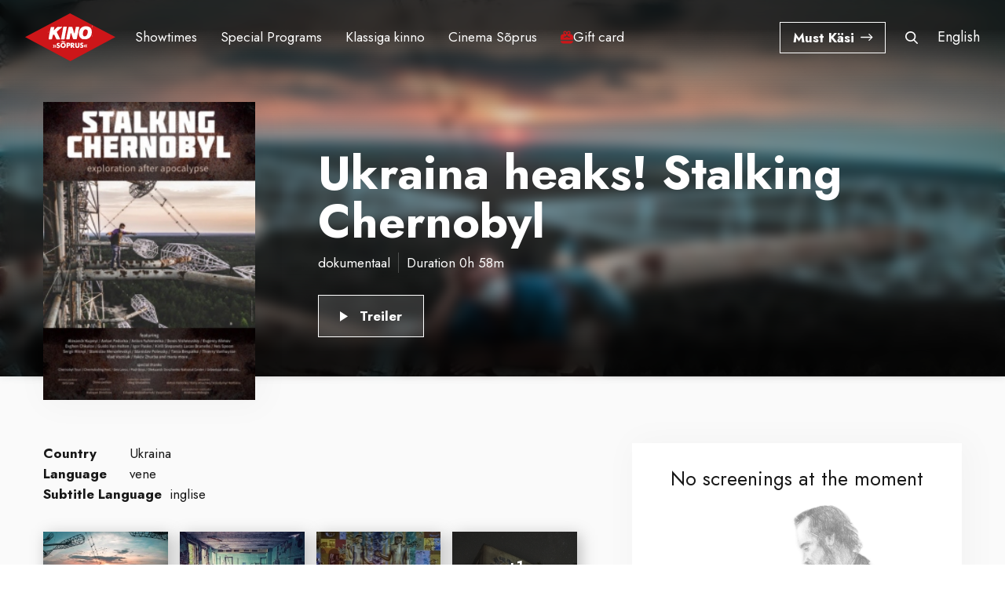

--- FILE ---
content_type: text/html; charset=UTF-8
request_url: https://www.kinosoprus.ee/en/node/8795
body_size: 6396
content:
<!DOCTYPE html>
<html lang="en" dir="ltr" prefix="og: https://ogp.me/ns#">
  <head>
    <meta charset="utf-8" />
<link rel="canonical" href="https://www.kinosoprus.ee/et/film/ukraina-heaks-stalking-chernobyl" />
<meta name="Generator" content="Drupal 10 (https://www.drupal.org)" />
<meta name="MobileOptimized" content="width" />
<meta name="HandheldFriendly" content="true" />
<meta name="viewport" content="width=device-width, initial-scale=1.0" />
<link rel="icon" href="/themes/custom/kinosoprus/favicon.ico" type="image/vnd.microsoft.icon" />
<link rel="alternate" hreflang="et" href="https://www.kinosoprus.ee/et/film/ukraina-heaks-stalking-chernobyl" />

    <title>Ukraina heaks! Stalking Chernobyl | Kino Sõprus</title>
    <link rel="stylesheet" media="all" href="/sites/default/files/css/css_s0r4cXqG65VZajVvxfs4mcBxwrETawjvia-F8nSEwPM.css?delta=0&amp;language=en&amp;theme=kinosoprus&amp;include=eJw1jVsKwzAMBC-kxmeSI9W4laygdaC-fV_kb5aBnd0YWKUylPY_uwLcFNceIR8XqUXyPNg2fvCLnn0E4sgTpVlUthvmsj4auUrnEupVZbtHOs-pSaks_n25gLAw1X_tN9zzNEc" />
<link rel="stylesheet" media="all" href="/sites/default/files/css/css_4yRcOXa9XihOFbczSVMIAv-vUYe9kdRdbmZmFVsiA5s.css?delta=1&amp;language=en&amp;theme=kinosoprus&amp;include=eJw1jVsKwzAMBC-kxmeSI9W4laygdaC-fV_kb5aBnd0YWKUylPY_uwLcFNceIR8XqUXyPNg2fvCLnn0E4sgTpVlUthvmsj4auUrnEupVZbtHOs-pSaks_n25gLAw1X_tN9zzNEc" />

    <script type="application/json" data-drupal-selector="drupal-settings-json">{"path":{"baseUrl":"\/","pathPrefix":"en\/","currentPath":"node\/8795","currentPathIsAdmin":false,"isFront":false,"currentLanguage":"en"},"pluralDelimiter":"\u0003","gtag":{"tagId":"","consentMode":false,"otherIds":[],"events":[],"additionalConfigInfo":[]},"suppressDeprecationErrors":true,"ajaxPageState":{"libraries":"eJxdj10OwjAMgy8U2iOhdM2iQtOguvyM07OBJgEv1mf7xZ4qA0tMDKHpwyYAq2D3zfPaeZeVunEtT6HZ2-C7wE3iFwfcNKTOLYPUXascB2vUVf594BM_fkOjc2kOv_QrolZPXA8YSy1NySQXji6WJId52zGGdOrC2bZpOxAWDLH3oRfV0VVI","theme":"kinosoprus","theme_token":null},"ajaxTrustedUrl":[],"gtm":{"tagId":null,"settings":{"data_layer":"dataLayer","include_environment":false},"tagIds":["GTM-PRVVM4W"]},"user":{"uid":0,"permissionsHash":"924be1c16d14ca05258fdbcd90f52c18108e99d3060411f2537aeb8c3d29c584"}}</script>
<script src="/sites/default/files/js/js_NCK6icdJHj4bT0inuIhrJe0EIxLEQ8gGlevgtDuAwV8.js?scope=header&amp;delta=0&amp;language=en&amp;theme=kinosoprus&amp;include=eJxdiFsOgCAMwC6EcCQzwljQwcyGr9vrjzH607TN0jrsaFIx5Ne9beSjQkvmSIQYxw4U6Ma_PUxwfGd1c2lisuhqgVgi8GD95NLIKUKqohgeuQACMTK4"></script>
<script src="/libraries/fontawesome/js/fontawesome.min.js?v=6.4.2" defer></script>
<script src="/libraries/fontawesome/js/brands.min.js?v=6.4.2" defer></script>
<script src="/modules/contrib/google_tag/js/gtag.js?t4kpa0"></script>
<script src="/modules/contrib/google_tag/js/gtm.js?t4kpa0"></script>

    <link href="https://fonts.googleapis.com/css2?family=Jost:wght@100;200;300;400;500;600;700&display=swap" rel="stylesheet">
  </head>
  <body class="light__theme path-node page-node-type-movie">
        <a href="#main-content" class="visually-hidden focusable skip-link">
      Skip to main content
    </a>
    <noscript><iframe src="https://www.googletagmanager.com/ns.html?id=GTM-PRVVM4W"
                  height="0" width="0" style="display:none;visibility:hidden"></iframe></noscript>

      <div class="dialog-off-canvas-main-canvas" data-off-canvas-main-canvas>
    
<div class="float__menu">
  <img src="/themes/custom/kinosoprus/html/img/menuimage.png" alt="menuimage" class="float__image">
        

              <ul>
                                        <li class="menu-item">
          <a href="/en">
                        Showtimes
          </a>
        </li>
                                          <li class="menu-item">
          <a href="/en/eriprogrammid">
                        Special Programs
          </a>
        </li>
                                          <li class="menu-item">
          <a href="/klassiga-kinno">
                        Klassiga kinno
          </a>
        </li>
                                                                                      <li class="menu-item">
          <a href="/en/about">
                        Abous Us
          </a>
        </li>
                                          <li class="menu-item">
          <a href="/en/event-hosting">
                        Event Hosting
          </a>
        </li>
                                          <li class="menu-item">
          <a href="/en/childrens-birthday">
                        Children&#039;s birthday
          </a>
        </li>
                                          <li class="menu-item">
          <a href="/en/friends">
                        Friend card
          </a>
        </li>
                
                                          <li class="menu-item">
          <a href="/en/gift-card">
                            <svg width="16" height="17" viewBox="0 0 16 17" fill="none" xmlns="http://www.w3.org/2000/svg">
    <path
      d="M0 13.1667H16C16 15.0047 14.5047 16.5 12.6667 16.5H3.33333C1.49533 16.5 0 15.0047 0 13.1667ZM16 7.83334V11.8333H0V7.83334C0 5.99534 1.49533 4.50001 3.33333 4.50001H4.16867C3.224 3.56668 3.08533 2.36468 3.804 1.40668C4.16733 0.922011 4.69733 0.608011 5.29667 0.522678C5.896 0.435344 6.49267 0.590011 6.97733 0.953344C7.42933 1.29201 7.76267 1.72268 8.00867 2.16134C8.25467 1.72268 8.588 1.29134 9.04 0.953344C9.524 0.590011 10.1193 0.435344 10.7207 0.522678C11.32 0.608011 11.85 0.922011 12.2133 1.40668C12.936 2.37001 12.7913 3.58001 11.85 4.50001H12.6673C14.5053 4.50001 16 5.99534 16 7.83334ZM8.67067 4.50001C8.762 4.50001 9.87134 4.47668 10.918 3.54801C11.176 3.30201 11.574 2.77601 11.1467 2.20601C10.9973 2.00668 10.7787 1.87734 10.532 1.84201C10.2867 1.80934 10.0393 1.87001 9.84 2.02001C8.988 2.65868 8.74 3.89868 8.68067 4.29734L8.682 4.31134L8.67067 4.50001ZM7.33867 4.50001H7.34667C7.34667 4.50001 7.336 4.30401 7.33667 4.29734C7.278 3.90068 7.02933 2.65934 6.17667 2.02001C6.01333 1.89734 5.81867 1.83334 5.61867 1.83334C5.30533 1.83334 5.02 2.00734 4.87 2.20668C4.44267 2.77668 4.84133 3.30201 5.11667 3.56468C6.14 4.47201 7.244 4.49934 7.338 4.50001H7.33867ZM12 8.50001C12 8.13134 11.7013 7.83334 11.3333 7.83334C11.2247 7.83334 8.66667 7.81068 8.66667 5.83334H7.33333C7.33333 7.79068 4.788 7.83268 4.666 7.83334C4.298 7.83334 4 8.13201 4 8.50001C4 8.86801 4.29867 9.16668 4.66667 9.16668C5.61133 9.16668 7.13133 8.84134 8 7.79601C8.86867 8.84201 10.3887 9.16668 11.3333 9.16668C11.7013 9.16668 12 8.86868 12 8.50001Z"
    />
  </svg>
                        Gift card
          </a>
        </li>
                    </ul>
      




    <a href="https://www.kinosoprus.ee/en/distribution">Must Käsi <span><i class="fas fa-arrow-right"></i></span></a>
  </div>
<header class="float__small">
  <div class="header__wrapper">
    <div class="outer__header">
      <div class="left__header">
                  <a href="/en">
            <img src="/themes/custom/kinosoprus/html/img/footlogo.svg" alt="">
          </a>
            <nav role="navigation" aria-labelledby="block-main-menu-menu" id="block-main-menu" class="block block-menu navigation menu--main">
            
  <h2 class="visually-hidden" id="block-main-menu-menu">Main menu</h2>
  

        
<div class="menu__header">
          <ul region="header_left" class="menu">
                              <li class="menu-item">
                  <a href="/en">
                        Showtimes
          </a>
              </li>
                            <li class="menu-item">
                  <a href="/en/eriprogrammid">
                        Special Programs
          </a>
              </li>
                            <li class="menu-item">
                  <a href="/klassiga-kinno">
                        Klassiga kinno
          </a>
              </li>
                            <li class="menu-item droppable__link">
                  <a href="#">Cinema Sõprus <span><i class="fas fa-chevron-down"></i></span></a>
          <div class="drop__block" style="display:none;">
                      <ul class="menu">
                                <li class="menu-item">
                  <a href="/en/about">
                        Abous Us
          </a>
              </li>
                            <li class="menu-item">
                  <a href="/en/event-hosting">
                        Event Hosting
          </a>
              </li>
                            <li class="menu-item">
                  <a href="/en/childrens-birthday">
                        Children&#039;s birthday
          </a>
              </li>
                            <li class="menu-item">
                  <a href="/en/friends">
                        Friend card
          </a>
              </li>
      </ul>
    
          </div>
              </li>
                            <li class="menu-item">
                  <a href="/en/gift-card">
                            <svg width="16" height="17" viewBox="0 0 16 17" fill="none" xmlns="http://www.w3.org/2000/svg">
    <path
      d="M0 13.1667H16C16 15.0047 14.5047 16.5 12.6667 16.5H3.33333C1.49533 16.5 0 15.0047 0 13.1667ZM16 7.83334V11.8333H0V7.83334C0 5.99534 1.49533 4.50001 3.33333 4.50001H4.16867C3.224 3.56668 3.08533 2.36468 3.804 1.40668C4.16733 0.922011 4.69733 0.608011 5.29667 0.522678C5.896 0.435344 6.49267 0.590011 6.97733 0.953344C7.42933 1.29201 7.76267 1.72268 8.00867 2.16134C8.25467 1.72268 8.588 1.29134 9.04 0.953344C9.524 0.590011 10.1193 0.435344 10.7207 0.522678C11.32 0.608011 11.85 0.922011 12.2133 1.40668C12.936 2.37001 12.7913 3.58001 11.85 4.50001H12.6673C14.5053 4.50001 16 5.99534 16 7.83334ZM8.67067 4.50001C8.762 4.50001 9.87134 4.47668 10.918 3.54801C11.176 3.30201 11.574 2.77601 11.1467 2.20601C10.9973 2.00668 10.7787 1.87734 10.532 1.84201C10.2867 1.80934 10.0393 1.87001 9.84 2.02001C8.988 2.65868 8.74 3.89868 8.68067 4.29734L8.682 4.31134L8.67067 4.50001ZM7.33867 4.50001H7.34667C7.34667 4.50001 7.336 4.30401 7.33667 4.29734C7.278 3.90068 7.02933 2.65934 6.17667 2.02001C6.01333 1.89734 5.81867 1.83334 5.61867 1.83334C5.30533 1.83334 5.02 2.00734 4.87 2.20668C4.44267 2.77668 4.84133 3.30201 5.11667 3.56468C6.14 4.47201 7.244 4.49934 7.338 4.50001H7.33867ZM12 8.50001C12 8.13134 11.7013 7.83334 11.3333 7.83334C11.2247 7.83334 8.66667 7.81068 8.66667 5.83334H7.33333C7.33333 7.79068 4.788 7.83268 4.666 7.83334C4.298 7.83334 4 8.13201 4 8.50001C4 8.86801 4.29867 9.16668 4.66667 9.16668C5.61133 9.16668 7.13133 8.84134 8 7.79601C8.86867 8.84201 10.3887 9.16668 11.3333 9.16668C11.7013 9.16668 12 8.86868 12 8.50001Z"
    />
  </svg>
                        Gift card
          </a>
              </li>
      </ul>
    
</div>

  </nav>


              </div>
      <div class="right__header">
                  <a href="https://www.kinosoprus.ee/en/distribution">Must Käsi <img src="/themes/custom/kinosoprus/html/img/arrowhead.svg" alt="arrowhead"></a>
                <div class="search__icon">
          <a href="https://www.kinosoprus.ee/en/search">
            <img src="/themes/custom/kinosoprus/html/img/search-icon.svg" alt="Search" />
          </a>
        </div>
          <div class="head__drop droppable__link">
    <a href="#">English <span><i class="fas fa-chevron-down" aria-hidden="true"></i></span></a>
    <div class="drop__block" style="display:none;">
      <ul region="header_right"><li hreflang="et" data-drupal-link-system-path="node/8795" class="et"><a href="/et/film/ukraina-heaks-stalking-chernobyl" class="language-link" hreflang="et" data-drupal-link-system-path="node/8795">Eesti</a></li><li hreflang="en" data-drupal-link-system-path="node/8795" class="en current__drop is-active" aria-current="page"><a href="/en/node/8795" class="language-link is-active" hreflang="en" data-drupal-link-system-path="node/8795" aria-current="page">English</a></li></ul>
    </div>
  </div>


        <div class="menu__header--small">
          <a href="#">
            <span></span>
            <span></span>
            <span></span>
          </a>
        </div>
      </div>
    </div>
  </div>
</header>
  <div data-drupal-messages-fallback class="hidden"></div><div id="block-kinosoprus-soprus-system-main" class="block block-system block-system-main-block">
  
    
      
<div  lang="et" class="node node--type-movie node--promoted node--view-mode-full film__info--container">
      <img src="/themes/custom/kinosoprus/html/img/filmcinemaimage.svg" class="film__cinema--image">
        <div class="head__film--info" style="background:url('https://www.kinosoprus.ee/sites/default/files/styles/movie_gallery/public/2022-11/unnamed_40.jpeg?itok=pYoKy-oS')">
    <div class="overlay__blurred" style="background:url('https://www.kinosoprus.ee/sites/default/files/styles/movie_gallery/public/2022-11/unnamed_40.jpeg?itok=pYoKy-oS')"></div>
    <div class="container">
      <div class="outer__head--film">
        <div class="head__film--image">
                        <img loading="lazy" src="/sites/default/files/styles/movie_poster/public/2022-11/unnamed-1_11.jpeg?itok=EdVcuaPW" width="220" height="310" class="image-style-movie-poster" />



                  </div>
        <div class="head__film--details">
                    <h6>Ukraina heaks! Stalking Chernobyl</h6>
          <div class="film__info--stats">
            <p>
  dokumentaal
</p>
                          <span></span>
                                      <p>Duration 0h 58m</p>
                      </div>
          <div class="film__info--buttons">
                          <a href="#" class="trailer__button"><span><img
                    src="/themes/custom/kinosoprus/html/img/playwhite.svg" alt="playwhite"></span>
                Treiler</a>
                                  </div>
        </div>
      </div>
    </div>
  </div>
    <div class="container">
    
    <div class="content__film--info">
      <div class="film__full--desc">
        <div class="desc__table">
          
<p class="field field--name-field-country field--type-entity-reference field--label-above">
  <span class="field__label">Country</span>
                    Ukraina
  </p>

          
          
          
<p class="field field--name-field-language field--type-entity-reference field--label-above">
  <span class="field__label">Language</span>
                    vene
  </p>

          
<p class="field field--name-field-subtitle-language field--type-entity-reference field--label-above">
  <span class="field__label">Subtitle Language</span>
                    inglise
  </p>

          
        </div>
                  <div class="gallery__film">
                          <div class="elem__gallery--film" data-gallery="1" data-image="https://www.kinosoprus.ee/sites/default/files/styles/movie_gallery/public/2022-11/unnamed_40.jpeg?itok=pYoKy-oS">
                                <img src="https://www.kinosoprus.ee/sites/default/files/styles/movie_gallery_thumb/public/2022-11/unnamed_40.jpeg?itok=lAwOIXJf" alt="Gallery movie">
              </div>
                          <div class="elem__gallery--film" data-gallery="2" data-image="https://www.kinosoprus.ee/sites/default/files/styles/movie_gallery/public/2022-11/tv8-scaled-1.jpeg?itok=KUuBzOaH">
                                <img src="https://www.kinosoprus.ee/sites/default/files/styles/movie_gallery_thumb/public/2022-11/tv8-scaled-1.jpeg?itok=HZFqWHOc" alt="Gallery movie">
              </div>
                          <div class="elem__gallery--film" data-gallery="3" data-image="https://www.kinosoprus.ee/sites/default/files/styles/movie_gallery/public/2022-11/unnamed-8.jpeg?itok=njT6ojRL">
                                <img src="https://www.kinosoprus.ee/sites/default/files/styles/movie_gallery_thumb/public/2022-11/unnamed-8.jpeg?itok=oYAFOcFX" alt="Gallery movie">
              </div>
                          <div class="elem__gallery--film" data-gallery="4" data-image="https://www.kinosoprus.ee/sites/default/files/styles/movie_gallery/public/2022-11/unnamed-9.jpeg?itok=3OfuZiEa">
                                                    <div class="gallery__overlay">
                    <span>+1</span>
                    <p>View gallery</p>
                  </div>
                                <img src="https://www.kinosoprus.ee/sites/default/files/styles/movie_gallery_thumb/public/2022-11/unnamed-9.jpeg?itok=MZ1zlrs7" alt="Gallery movie">
              </div>
                      </div>
          <div class="gallery__float">
            <div class="inner__gallery--float">
              <div class="gallery__float--container">
                <div class="prev__gallery">
                  <a href="#"><img src="/themes/custom/kinosoprus/html/img/galleryleft.svg"
                                   alt="galleryleft"></a>
                </div>
                <div class="next__gallery">
                  <a href="#"><img src="/themes/custom/kinosoprus/html/img/galleryright.svg"
                                   alt="galleryleft"></a>
                </div>
                <div class="controls__gallery">
                  <p><span id="controls__current">1</span>/ <span id="controls__all">12</span></p>
                  <a href="#"><img src="/themes/custom/kinosoprus/html/img/closegallery.svg"
                                   alt="closegallery"></a>
                </div>
                <div class="current__float--image">
                  <img src="" alt="heroinfo">
                </div>
                <div class="gallery__grid">
                  <div class="elem__gallery--grid">
                    <img src="" alt="heroinfo1">
                  </div>
                  <div class="elem__gallery--grid">
                    <img src="" alt="heroinfo1">
                  </div>
                  <div class="elem__gallery--grid">
                    <img src="" alt="heroinfo1">
                  </div>
                  <div class="elem__gallery--grid">
                    <img src="" alt="heroinfo1">
                  </div>
                  <div class="elem__gallery--grid">
                    <img src="" alt="heroinfo1">
                  </div>
                </div>
              </div>
            </div>
          </div>
                <div class="film__text">
                    
  <div class="readmore-summary">
  <p>“Stalking Chernobyl” uurib Ukraina Tšernobõli keelutsooni maa-alust kultuuri. Kolm aastakümmet peale maailma kurikuulsaimat tuumakatastroofi on loodus ala tagasi vallutanud. Samaaegselt on omavolilised matkajad (tuntud kui “stalkerid” Tarkovski samanimelisest filmist), ekstreemsportlased, kunstnikud ja reisifirmad hakanud avastama seda kummituslikku post-apokalüptilist maastiku.</p>

<p><strong>🎤&nbsp;Linastusele teeb sissejuhatuse Tšernobõlis matkanud Müürilehe peatoimetaja Aleksander Tsapov.&nbsp;</strong></p>

<p><strong>Kino Sõprus annetab osa piletitulust Ukraina sõjaväe toetuseks.<span>...<a href="https://www.kinosoprus.ee/en/node/8795" class="readless-link readmore-link">Show more</a></span></strong></p>
</div>
<div class="readmore-text">
  <p>“Stalking Chernobyl” uurib Ukraina Tšernobõli keelutsooni maa-alust kultuuri. Kolm aastakümmet peale maailma kurikuulsaimat tuumakatastroofi on loodus ala tagasi vallutanud. Samaaegselt on omavolilised matkajad (tuntud kui “stalkerid” Tarkovski samanimelisest filmist), ekstreemsportlased, kunstnikud ja reisifirmad hakanud avastama seda kummituslikku post-apokalüptilist maastiku.</p>

<p><strong>🎤&nbsp;Linastusele teeb sissejuhatuse Tšernobõlis matkanud Müürilehe peatoimetaja Aleksander Tsapov.&nbsp;</strong></p>

<p><strong>Kino Sõprus annetab osa piletitulust Ukraina sõjaväe toetuseks.</strong></p>
 <a href="https://www.kinosoprus.ee/en/node/8795" class="readless-link">Show less</a>
</div>


                  </div>
      </div>
                        <div class="empty__session">
            <h3>Screenings</h3>
            <h2>No screenings at the moment</h2>
            <img src="/themes/custom/kinosoprus/html/img/futureimage.png" alt="futureimage">
          </div>
                                                                                                                        </div>
      </div>
      <div class="modal__video" style="display:none;">
      <div class="inner__modal">
        <div class="modal__wrapper">
          <div class="video__wrapper">
            <div class="video__holder">
              <a class="video__close" href="#">
                <img src="/themes/custom/kinosoprus/html/img/close.png" alt="close">
              </a>
              
      <div class="field field--name-field-treiler field--type-entity-reference field--label-hidden field__items">
              <div class="field__item">  
  <div class="field field--name-field-media-oembed-video field--type-string field--label-visually_hidden">
    <div class="field__label visually-hidden">Video URL</div>
              <div class="field__item"><iframe src="https://www.kinosoprus.ee/en/media/oembed?url=https%3A//www.youtube.com/watch%3Fv%3DQWaWaedzgxg&amp;max_width=0&amp;max_height=0&amp;hash=Rpvlwkwt465eYROEdFArMdXchzewrY3jydSHmd3GcMY" width="200" height="113" class="media-oembed-content" loading="eager" title="STALKING CHERNOBYL: Exploration After Apocalypse | Documentary Trailer"></iframe>
</div>
          </div>

</div>
          </div>
  
            </div>
          </div>
        </div>
      </div>
    </div>
  </div>

  </div>


<footer>
  <div class="container">
    <div class="outer__footer">
      <div class="elem__footer">
                  <a href="/en">
            <img src="/themes/custom/kinosoprus/html/img/footlogo.svg" alt="footlogo">
          </a>
                <p>Real movies. Real cinema.</p>
                  <div class="socials__list">
            <p>Social Media</p>
            <ul>
                              <li><a href="https://www.facebook.com/kinosoprus" target="_blank"><i class="fab fa-facebook-f"></i></a></li>
                                            <li><a href="https://www.instagram.com/kino_soprus" target="_blank"><i class="fab fa-instagram"></i></a></li>
                          </ul>
          </div>
              </div>
      <div class="elem__footer">
        <h6>CONTACT</h6>
                  <p class="contacts-item">
                                      The information line operates daily half an hour beforethe  first screening until half an hour after the last screening.<br>
                                                  <a href="mailto:info@kinosoprus.ee">info@kinosoprus.ee</a> <br>
                                                       <a href="tel:+372 50 72 664">+372 50 72 664</a>  <br>
                                    </p>
                  <p class="contacts-item">
                          <u>Cinema hall in Old Town</u><br>
                                                  Vana-Posti 8 Tallinn 10146 <br>
                                              </p>
                  <p class="contacts-item">
                          <u>Cinema hall in Noblessner</u><br>
                                                  Peetri 12 Tallinn 10415<br>
                                              </p>
              </div>
        <nav role="navigation" aria-labelledby="block-kinosoprus-footer-menu-menu" id="block-kinosoprus-footer-menu" class="block block-menu navigation menu--footer">
            
  <h2 class="visually-hidden" id="block-kinosoprus-footer-menu-menu">Footer menu</h2>
  

        

<div class="elem__footer">
  <h6>CINEMA SÕPRUS</h6>
                <ul>
                                    <li class="menu-item">
            <a href="/en" data-drupal-link-system-path="&lt;front&gt;">Showtimes</a>
          </li>
                                        <li class="menu-item">
            <a href="/en/eriprogrammid" data-drupal-link-system-path="eriprogrammid">Special Programs</a>
          </li>
                                        <li class="menu-item">
            <a href="/en/tickets" data-drupal-link-system-path="node/6649">Tickets</a>
          </li>
                                        <li class="menu-item">
            <a href="/en/house-rules" data-drupal-link-system-path="node/17607">In-house rules</a>
          </li>
                                        <li class="menu-item">
            <a href="/en/about" data-drupal-link-system-path="about">Abous Us</a>
          </li>
                                        <li class="menu-item">
            <a href="https://kinosoprus.ee/et/klassiga-kinno-0">Klassiga kinno</a>
          </li>
                                        <li class="menu-item">
            <a href="/en/event-hosting" data-drupal-link-system-path="node/6648">Event Hosting</a>
          </li>
                                        <li class="menu-item">
            <a href="/en/childrens-birthday" data-drupal-link-system-path="node/12447">Children&#039;s birthday</a>
          </li>
                                        <li class="menu-item">
            <a href="/en/friends" data-drupal-link-system-path="node/13959">Friend card</a>
          </li>
                                        <li class="menu-item">
            <a href="/en/gift-card" data-drupal-link-system-path="node/13224">Gift card</a>
          </li>
                                        <li class="menu-item">
            <a href="/en/node/20365" data-drupal-link-system-path="node/20365">Sõpruse kuukiri</a>
          </li>
                        </ul>
      
</div>


  </nav>
<nav role="navigation" aria-labelledby="block-distribution-footer-menu" id="block-distribution-footer" class="block block-menu navigation menu--distribution">
            
  <h2 class="visually-hidden" id="block-distribution-footer-menu">Distribution</h2>
  

        

<div class="elem__footer">
  <h6>MUST KÄSI</h6>
          <ul>
                      <li class="menu-item">
          <a href="/en/distribution" data-drupal-link-system-path="distribution">Real Movies</a>
        </li>
                              <li class="menu-item">
          <a href="/en/distribution/movies" data-drupal-link-system-path="distribution/movies">Find a Film</a>
        </li>
                  </ul>
    
</div>


  </nav>


    </div>
  </div>
</footer>
<div class="partners__block">
  <div class="container">
    <div class="outer__partners">
      <div class="elem__partner partner-1">
        <a target="_blank" href="https://www.europa-cinemas.org/en"><img src="/themes/custom/kinosoprus/html/img/friends/1_Eur_cin.svg" style="filter: grayscale(100%);" alt="Europa Cinemas"></a>
      </div>
      <div class="elem__partner partner-2">
        <a target="_blank" href="https://kulka.ee/"><img src="/themes/custom/kinosoprus/html/img/friends/2_kultuurkapital.svg" alt="Eesti Kultuurkapital"></a>
      </div>
      <div class="elem__partner partner-4">
        <a target="_blank" href="https://www.tallinn.ee/est/"><img src="/themes/custom/kinosoprus/html/img/friends/5_tallinn.svg" alt="Ellington" style="filter: grayscale(100%);"></a>
      </div>
      <div class="elem__partner partner-5">
        <a target="_blank" href="https://pohjalabeer.com/"><img src="/themes/custom/kinosoprus/html/img/friends/4_Pohjala.svg" alt="Põhjala"></a>
      </div>
      <div class="elem__partner partner-6">
        <a target="_blank" href="https://ellington-printing.com/"><img src="/themes/custom/kinosoprus/html/img/friends/5_ellington.svg" alt="Ellington" style="filter: grayscale(100%);"></a>
      </div>
      <div class="elem__partner partner-7">
        <a target="_blank" href="https://www.dhl.com/ee-et/home.html"><img src="/themes/custom/kinosoprus/html/img/friends/6_DHL.svg" alt="DHL"></a>
      </div>
      <div class="elem__partner partner-8">
        <a target="_blank" href="https://filmi.ee/et"><img src="/themes/custom/kinosoprus/html/img/friends/8_filmi.svg" alt="Eesti Filmi Instituut"></a>
      </div>
      <div class="elem__partner partner-10">
        <a target="_blank" href="https://limegrow.com/"><img src="/themes/custom/kinosoprus/html/img/friends/9_Limegrow.svg" alt="Limegrow"></a>
      </div>
    </div>
  </div>
</div>

  </div>

    
    <script src="/sites/default/files/js/js_tVjvSZ7ZilbEmetvulYbBVJXM28w56RTc3SGS3hADpI.js?scope=footer&amp;delta=0&amp;language=en&amp;theme=kinosoprus&amp;include=eJxdiFsOgCAMwC6EcCQzwljQwcyGr9vrjzH607TN0jrsaFIx5Ne9beSjQkvmSIQYxw4U6Ma_PUxwfGd1c2lisuhqgVgi8GD95NLIKUKqohgeuQACMTK4"></script>

  </body>
</html>


--- FILE ---
content_type: image/svg+xml
request_url: https://www.kinosoprus.ee/themes/custom/kinosoprus/html/img/friends/1_Eur_cin.svg
body_size: 2618
content:
<?xml version="1.0" encoding="utf-8"?>
<!-- Generator: Adobe Illustrator 26.5.0, SVG Export Plug-In . SVG Version: 6.00 Build 0)  -->
<svg version="1.1" xmlns="http://www.w3.org/2000/svg" xmlns:xlink="http://www.w3.org/1999/xlink" width="251px" height="148px" x="0px" y="0px"
	 viewBox="0 0 500.41 263" style="enable-background:new 0 0 500.41 263;" xml:space="preserve">
<style type="text/css">
	.st0{fill:#1C4B77;}
	.st1{fill:#FFFFFF;}
</style>
<g id="Calque_1">
</g>
<g id="Calque_2">
	<g>
		<polygon class="st0" points="352.93,102.02 332.57,94.87 332.57,70.12 352.93,62.97 352.93,54.62 297.33,74.15 297.33,82.5
			325.13,72.73 325.13,92.26 297.33,82.5 297.33,90.84 352.93,110.37 		"/>
		<polygon class="st0" points="318.96,146.91 346.76,137.15 346.76,156.67 318.96,146.91 318.96,155.26 374.56,174.78
			374.56,166.44 354.2,159.29 354.2,134.54 374.56,127.39 374.56,119.04 318.96,138.57 		"/>
		<path class="st0" d="M389.49,133.9c0-5.4,4.92-7.62,9.61-7.62c6.35,0,11.59,4.29,12.31,10.72v-14.61
			c-3.57-2.7-7.94-4.05-12.39-4.05c-9.61,0-17.47,5.96-17.47,16.04c0,17.39,23.82,14.29,23.82,25.49c0,5.24-4.92,7.86-9.61,7.86
			c-6.51,0-13.42-4.52-14.21-11.35v14.53c4.05,3.17,9.21,4.76,14.29,4.76c9.37,0,17.47-5.56,17.47-15.56
			C413.31,143.34,389.49,145.57,389.49,133.9z"/>
		<polygon class="st0" points="57.45,110.29 85.95,110.29 85.95,102.35 65.39,102.35 65.39,86.47 85.95,86.47 85.95,78.53
			65.39,78.53 65.39,62.65 85.95,62.65 85.95,54.71 57.45,54.71 		"/>
		<path class="st0" d="M109.88,111.48c8.89,0,15.8-7.07,15.8-16.2V54.71h-7.94v40.65c0,4.68-3.41,8.18-7.94,8.18
			c-4.53,0-7.94-3.5-7.94-8.18V54.71h-7.94v40.57C93.92,104.41,100.91,111.48,109.88,111.48z"/>
		<path class="st0" d="M141.59,86.47h17.23l13.1,23.82h9.13c-6.27-11.12-10.48-23.66-24.22-26.76v-0.24
			c2.62,0.56,5.24,0.87,7.94,0.87c9.13,0,15.24-3.73,15.24-13.58c0-9.05-7.22-15.88-16.2-15.88h-30.17v55.58h7.94V86.47z
			 M141.59,62.65h22.23c4.53,0,8.26,3.34,8.26,7.94c0,4.61-3.73,7.94-8.26,7.94h-22.23V62.65z"/>
		<path class="st0" d="M212.6,111.48c16.52,0,28.98-12.46,28.98-28.98c0-16.51-12.46-28.98-28.98-28.98
			c-16.52,0-28.98,12.47-28.98,28.98C183.62,99.01,196.08,111.48,212.6,111.48z M212.6,61.46c11.99,0,21.04,9.05,21.04,21.04
			s-9.05,21.04-21.04,21.04s-21.04-9.05-21.04-21.04S200.61,61.46,212.6,61.46z"/>
		<path class="st0" d="M255.92,86.47h20.41c8.97,0,15.48-6.91,15.48-15.96c0-9.05-6.51-15.8-15.48-15.8h-28.35v55.58h7.94V86.47z
			 M255.92,62.65h20.49c4.53,0,8.18,3.34,8.18,7.94c0,4.61-3.65,7.94-8.18,7.94h-20.49V62.65z"/>
		<path class="st0" d="M118.13,175.81c7.46,0,14.77-2.62,20.25-7.86v-15.16c-2.54,9.29-10.72,15.09-20.25,15.09
			c-11.99,0-21.04-9.05-21.04-21.04s9.05-21.04,21.04-21.04c9.53,0,17.71,5.8,20.25,15.09v-15.16c-5.48-5.24-12.78-7.86-20.25-7.86
			c-16.51,0-28.98,12.46-28.98,28.98S101.62,175.81,118.13,175.81z"/>
		<rect x="146.67" y="119.04" class="st0" width="7.94" height="55.58"/>
		<polygon class="st0" points="170.83,119.75 186.71,174.62 202.91,174.62 202.91,119.04 194.97,119.04 194.97,173.91
			179.09,119.04 162.89,119.04 162.89,174.62 170.83,174.62 		"/>
		<polygon class="st0" points="239.7,126.98 239.7,119.04 211.19,119.04 211.19,174.62 239.7,174.62 239.7,166.68 219.13,166.68
			219.13,150.8 239.7,150.8 239.7,142.86 219.13,142.86 219.13,126.98 		"/>
		<polygon class="st0" points="255.92,119.75 271.09,174.62 287.61,174.62 302.77,119.75 302.77,174.62 310.71,174.62
			310.71,119.04 294.52,119.04 279.35,173.91 264.18,119.04 247.98,119.04 247.98,174.62 255.92,174.62 		"/>
		<path class="st0" d="M137.47,189.52c-4.8,0-8.44,3.61-8.44,8.35c0,4.73,3.7,8.35,8.59,8.35c3.49,0,6.16-1.77,7.57-4.3l-3.46-1.56
			c-0.78,1.4-2.24,2.24-3.99,2.24c-2.21,0-3.83-1.34-4.39-3.24h12.39C146.63,194.01,142.86,189.52,137.47,189.52z M133.42,196.16
			c0.59-1.8,2.15-3.02,4.05-3.02c1.99,0,3.52,1.21,4.08,3.02H133.42z"/>
		<path class="st0" d="M104.75,187.87c2.83,0,5.05,1.68,6.07,3.83l4.11-1.59c-1.46-3.27-5.11-6.32-10.18-6.32
			c-6.48,0-11.46,4.89-11.46,11.21c0,6.32,4.98,11.21,11.46,11.21c5.08,0,8.72-3.05,10.18-6.32l-4.11-1.59
			c-1.03,2.15-3.24,3.83-6.07,3.83c-3.86,0-6.85-3.11-6.85-7.13S100.89,187.87,104.75,187.87z"/>
		<path class="st0" d="M121.7,194.01v-4.17h-4.2v16.07h4.2v-9c0-2.77,2.62-4.33,6.01-3.15v-3.99
			C125.34,189.03,122.79,189.83,121.7,194.01z"/>
		<rect x="178.45" y="189.83" class="st0" width="4.2" height="16.07"/>
		<path class="st0" d="M287.38,189.52c-4.89,0-8.59,3.61-8.59,8.35c0,4.73,3.71,8.35,8.59,8.35c4.89,0,8.59-3.61,8.59-8.35
			C295.97,193.14,292.27,189.52,287.38,189.52z M287.38,202.38c-2.4,0-4.23-1.93-4.23-4.52c0-2.55,1.84-4.48,4.23-4.48
			c2.43,0,4.24,1.93,4.24,4.48C291.61,200.45,289.81,202.38,287.38,202.38z"/>
		<polygon class="st0" points="358.91,204.75 355.05,184.1 346.83,184.1 346.83,205.9 351.03,205.9 351.03,185.1 354.92,205.9
			362.8,205.9 366.69,185.26 366.69,205.9 370.9,205.9 370.9,184.1 362.8,184.1 		"/>
		<path class="st0" d="M308.88,189.52c-2.86,0-4.98,1.96-5.92,4.92v-4.61h-4.2v22.3h4.2v-10.84c0.93,2.96,3.05,4.92,5.92,4.92
			c3.99,0,6.91-3.61,6.91-8.35C315.79,193.14,312.86,189.52,308.88,189.52z M307.35,202.38c-2.55,0-4.39-1.93-4.39-4.52
			c0-2.55,1.84-4.48,4.39-4.48c2.27,0,4.08,1.93,4.08,4.48C311.43,200.45,309.62,202.38,307.35,202.38z"/>
		<polygon class="st0" points="374.85,205.9 389.36,205.9 389.36,201.95 379.3,201.95 379.3,196.97 389.05,196.97 389.05,193.04
			379.3,193.04 379.3,188.06 389.36,188.06 389.36,184.1 374.85,184.1 		"/>
		<path class="st0" d="M326.31,189.52c-4.8,0-8.44,3.61-8.44,8.35c0,4.73,3.71,8.35,8.59,8.35c3.49,0,6.17-1.77,7.57-4.3l-3.46-1.56
			c-0.78,1.4-2.24,2.24-3.99,2.24c-2.21,0-3.83-1.34-4.39-3.24h12.39C335.46,194.01,331.69,189.52,326.31,189.52z M322.26,196.16
			c0.59-1.8,2.15-3.02,4.05-3.02c1.99,0,3.52,1.21,4.08,3.02H322.26z"/>
		<path class="st0" d="M401.6,184.1h-8.66v21.8h8.66c6.42,0,11.15-4.73,11.15-10.9S408.01,184.1,401.6,184.1z M401.22,201.95h-3.83
			v-13.89h3.83c4.08,0,6.91,2.9,6.91,6.94C408.13,199.02,405.3,201.95,401.22,201.95z"/>
		<path class="st0" d="M437.22,184.1h-7.91l-7.35,21.8h4.52l1.53-4.73h10.25l1.56,4.73h4.76L437.22,184.1z M429.28,197.22l3.86-11.8
			l3.83,11.8H429.28z"/>
		<rect x="415.72" y="184.1" class="st0" width="4.45" height="21.8"/>
		<path class="st0" d="M155.25,189.52c-4.11,0-6.76,2.18-7.19,4.95l4.17,0.93c0.28-1.53,1.37-2.43,3.05-2.43
			c1.5,0,2.62,0.75,2.62,1.93c0,0.84-0.5,1.21-1.5,1.28l-2.62,0.25c-2.99,0.31-6.2,1.5-6.2,5.17c0,2.83,2.24,4.61,4.76,4.61
			c2.8,0,4.64-1.4,5.54-4.3v3.99h4.2v-10.15C162.1,191.52,159.14,189.52,155.25,189.52z M157.89,199.18c0,1.93-1.84,3.71-4.05,3.71
			c-1.28,0-2.06-0.65-2.06-1.62c0-0.93,0.75-1.56,1.96-1.71l2.71-0.31c0.72-0.09,1.15-0.22,1.43-0.47V199.18z"/>
		<polygon class="st0" points="193.19,204.66 188.86,189.83 184.31,189.83 189.48,205.9 196.58,205.9 201.75,189.83 197.49,189.83
					"/>
		<path class="st0" d="M180.57,182.86c-1.4,0-2.55,1.12-2.55,2.52c0,1.37,1.15,2.52,2.55,2.52c1.37,0,2.52-1.15,2.52-2.52
			C183.09,183.98,181.94,182.86,180.57,182.86z"/>
		<path class="st0" d="M171.36,183.79l-4.2,1.31v4.73h-3.24v3.71h3.24v6.13c0,4.17,2.05,6.23,6.48,6.23h1.9v-3.71h-1.9
			c-1.56,0-2.27-0.72-2.27-2.27v-6.38h4.17v-3.71h-4.17V183.79z"/>
		<path class="st0" d="M259.6,199.12c0,1.96-1.4,3.27-3.33,3.27c-1.96,0-3.33-1.31-3.33-3.27v-9.28h-4.2v9.28
			c0,4.23,3.15,7.1,7.54,7.1c4.36,0,7.54-2.86,7.54-7.1v-9.28h-4.2V199.12z"/>
		<path class="st0" d="M271.45,194.01v-4.17h-4.2v16.07h4.2v-9c0-2.77,2.62-4.33,6.01-3.15v-3.99
			C275.09,189.03,272.54,189.83,271.45,194.01z"/>
		<path class="st0" d="M210.72,189.52c-4.8,0-8.44,3.61-8.44,8.35c0,4.73,3.71,8.35,8.59,8.35c3.49,0,6.17-1.77,7.57-4.3l-3.46-1.56
			c-0.78,1.4-2.24,2.24-3.99,2.24c-2.21,0-3.83-1.34-4.39-3.24H219C219.87,194.01,216.11,189.52,210.72,189.52z M206.67,196.16
			c0.59-1.8,2.15-3.02,4.05-3.02c1.99,0,3.52,1.21,4.08,3.02H206.67z"/>
		<polygon class="st0" points="231.24,205.9 245.75,205.9 245.75,201.95 235.69,201.95 235.69,196.97 245.44,196.97 245.44,193.04
			235.69,193.04 235.69,188.06 245.75,188.06 245.75,184.1 231.24,184.1 		"/>
	</g>
</g>
</svg>


--- FILE ---
content_type: image/svg+xml
request_url: https://www.kinosoprus.ee/themes/custom/kinosoprus/html/img/friends/5_ellington.svg
body_size: 8433
content:
<?xml version="1.0" encoding="UTF-8"?>
<!DOCTYPE svg PUBLIC "-//W3C//DTD SVG 1.1//EN" "http://www.w3.org/Graphics/SVG/1.1/DTD/svg11.dtd">
<svg xmlns="http://www.w3.org/2000/svg" version="1.1" width="1025px" height="750px" style="shape-rendering:geometricPrecision; text-rendering:geometricPrecision; image-rendering:optimizeQuality; fill-rule:evenodd; clip-rule:evenodd" xmlns:xlink="http://www.w3.org/1999/xlink">
<g><path style="opacity:0.967" fill="#006eba" d="M 432.5,4.5 C 435.652,4.04706 438.152,5.04706 440,7.5C 441.103,12.3716 442.77,17.0383 445,21.5C 447.321,58.5408 446.821,95.5408 443.5,132.5C 443.478,134.965 443.978,137.298 445,139.5C 450.379,127.664 454.379,115.33 457,102.5C 461.002,81.8124 465.002,61.1458 469,40.5C 471.93,34.5428 474.763,28.5428 477.5,22.5C 480.856,19.5437 483.689,19.8771 486,23.5C 488.229,34.4069 488.895,45.4069 488,56.5C 485.49,82.072 481.49,107.405 476,132.5C 474.816,140.792 474.316,149.125 474.5,157.5C 469.172,156.659 463.839,156.159 458.5,156C 455.106,160.105 454.606,164.605 457,169.5C 460.197,175.703 464.53,181.036 470,185.5C 474.281,192.115 478.947,198.448 484,204.5C 491.9,212.4 499.733,220.233 507.5,228C 495.551,243.393 483.717,258.893 472,274.5C 469.06,280.046 466.394,285.713 464,291.5C 460.198,303.906 456.198,316.24 452,328.5C 421.261,338.955 392.928,334.288 367,314.5C 366.333,311.833 366.333,309.167 367,306.5C 373.12,290.644 377.287,274.311 379.5,257.5C 377,242.834 374.5,228.168 372,213.5C 370.856,199.48 369.522,185.48 368,171.5C 359.227,142.073 351.56,112.406 345,82.5C 343.905,78.4426 344.738,74.9426 347.5,72C 349.289,71.4795 350.956,71.8129 352.5,73C 356,77.8333 359.5,82.6667 363,87.5C 371.741,110.642 380.741,133.642 390,156.5C 390.333,156.167 390.667,155.833 391,155.5C 391.667,151.167 391.667,146.833 391,142.5C 386.511,111.303 383.345,79.9696 381.5,48.5C 381.695,40.6914 382.861,33.0247 385,25.5C 386.816,21.3368 389.649,20.5035 393.5,23C 395.666,28.4671 397.832,33.9671 400,39.5C 405.324,71.1129 410.324,102.78 415,134.5C 415.471,136.246 416.138,137.913 417,139.5C 418.036,136.247 418.703,132.914 419,129.5C 420.471,95.4894 422.138,61.4894 424,27.5C 425.225,19.0843 428.058,11.4176 432.5,4.5 Z M 424.5,173.5 C 433.098,173.483 441.098,175.649 448.5,180C 454.302,184.8 459.802,189.967 465,195.5C 459.858,205.296 452.025,212.463 441.5,217C 432.5,220.333 423.5,220.333 414.5,217C 426.221,209.64 429.388,199.474 424,186.5C 420.967,182.968 417.467,179.968 413.5,177.5C 417.13,175.738 420.796,174.404 424.5,173.5 Z"/></g>
<g><path style="opacity:0.965" fill="#006eba" d="M 584.5,4.5 C 587.365,4.05484 589.865,4.7215 592,6.5C 594.603,12.6434 596.603,18.9768 598,25.5C 600.183,58.7995 601.85,92.1329 603,125.5C 603.264,129.956 604.098,134.289 605.5,138.5C 607.015,136.453 607.849,134.119 608,131.5C 612.388,101.787 617.054,72.12 622,42.5C 623.865,37.2385 625.531,31.9052 627,26.5C 630.772,20.0064 634.439,20.0064 638,26.5C 639.906,34.0422 640.739,41.7088 640.5,49.5C 639.117,79.3067 636.284,108.973 632,138.5C 631.17,144.528 631.336,150.528 632.5,156.5C 641.982,132.863 651.482,109.197 661,85.5C 664.55,81.6174 667.717,77.4507 670.5,73C 672.895,70.8549 675.062,71.0216 677,73.5C 676.44,83.8734 675.107,94.2067 673,104.5C 667.311,125.922 661.311,147.256 655,168.5C 653.372,195.774 649.706,222.774 644,249.5C 643.333,255.5 643.333,261.5 644,267.5C 647.057,280.338 650.724,293.005 655,305.5C 655.995,308.126 656.328,310.793 656,313.5C 630.695,333.635 602.528,338.969 571.5,329.5C 566.369,315.662 561.535,301.662 557,287.5C 554.667,282.833 552.333,278.167 550,273.5C 538.667,258.833 527.333,244.167 516,229.5C 507.333,219.5 498,210.167 488,201.5C 481.045,192.21 473.712,183.21 466,174.5C 462.482,170.114 460.649,165.114 460.5,159.5C 463.617,159.642 466.117,160.976 468,163.5C 475.716,162.617 482.883,164.451 489.5,169C 500.541,177.862 511.208,187.195 521.5,197C 528.915,200.698 535.915,200.031 542.5,195C 548.613,188.887 554.779,182.721 561,176.5C 565.607,171.295 567.273,165.295 566,158.5C 564.833,157.333 563.667,156.167 562.5,155C 557.923,156.451 553.256,157.618 548.5,158.5C 547.68,138.229 544.847,118.229 540,98.5C 537.506,81.5391 535.339,64.5391 533.5,47.5C 534.363,39.8385 535.197,32.1719 536,24.5C 538.823,19.6046 542.157,19.2713 546,23.5C 551.063,33.3018 554.73,43.6352 557,54.5C 559.796,76.4808 564.129,98.1474 570,119.5C 572.019,126.394 574.519,133.061 577.5,139.5C 577.833,135.833 578.167,132.167 578.5,128.5C 577.306,110.675 576.306,92.8421 575.5,75C 576.019,57.8339 576.519,40.6672 577,23.5C 579.534,17.1111 582.034,10.7777 584.5,4.5 Z M 586.5,173.5 C 605.066,173.513 618.566,181.513 627,197.5C 621.412,205.09 614.579,211.256 606.5,216C 596.965,220.221 587.299,220.554 577.5,217C 589.561,208.36 592.061,197.527 585,184.5C 582.268,181.553 579.101,179.22 575.5,177.5C 579.13,175.738 582.796,174.404 586.5,173.5 Z"/></g>
<g><path style="opacity:0.91" fill="#006eba" d="M 558.5,159.5 C 559.5,159.5 560.5,159.5 561.5,159.5C 562.03,164.287 560.863,168.62 558,172.5C 552.532,178.969 546.699,185.136 540.5,191C 530.97,195.381 522.803,193.548 516,185.5C 515.333,184.833 515.333,184.167 516,183.5C 524.674,173.819 535.174,166.986 547.5,163C 550.5,162.667 553.5,162.333 556.5,162C 557.381,161.292 558.047,160.458 558.5,159.5 Z"/></g>
<g><path style="opacity:0.948" fill="#006eba" d="M 309.5,374.5 C 328.977,374.476 338.477,384.143 338,403.5C 333.761,418.374 323.928,424.874 308.5,423C 294.331,418.81 288.165,409.31 290,394.5C 292.682,383.986 299.182,377.319 309.5,374.5 Z"/></g>
<g><path style="opacity:0.969" fill="#006eba" d="M 183.5,376.5 C 185.167,376.5 186.833,376.5 188.5,376.5C 188.333,431.501 188.5,486.501 189,541.5C 190.348,549.199 194.015,555.532 200,560.5C 200.49,561.793 200.657,563.127 200.5,564.5C 178.5,564.5 156.5,564.5 134.5,564.5C 134.34,562.801 134.506,561.134 135,559.5C 142.114,553.601 145.781,545.934 146,536.5C 146.667,495.167 146.667,453.833 146,412.5C 145.182,405.519 141.849,400.186 136,396.5C 135.137,394.251 135.637,392.418 137.5,391C 153.046,386.454 168.379,381.621 183.5,376.5 Z"/></g>
<g><path style="opacity:0.968" fill="#006eba" d="M 257.5,376.5 C 259.167,376.5 260.833,376.5 262.5,376.5C 262.333,431.501 262.5,486.501 263,541.5C 264.348,549.199 268.015,555.532 274,560.5C 274.49,561.793 274.657,563.127 274.5,564.5C 252.5,564.5 230.5,564.5 208.5,564.5C 207.789,561.136 208.956,558.803 212,557.5C 216.826,551.361 219.492,544.361 220,536.5C 220.667,495.5 220.667,454.5 220,413.5C 219.473,406.104 216.14,400.438 210,396.5C 209.137,394.251 209.637,392.418 211.5,391C 227.038,386.43 242.372,381.596 257.5,376.5 Z"/></g>
<g><path style="opacity:0.957" fill="#006eba" d="M 683.5,397.5 C 686.833,397.5 690.167,397.5 693.5,397.5C 693.5,410.167 693.5,422.833 693.5,435.5C 702.495,434.767 711.495,434.101 720.5,433.5C 720.267,438.894 719.601,444.227 718.5,449.5C 710.167,449.5 701.833,449.5 693.5,449.5C 693.333,476.502 693.5,503.502 694,530.5C 695.904,542.415 702.738,547.248 714.5,545C 726.962,540.773 728.962,543.439 720.5,553C 705.412,566.231 688.245,570.064 669,564.5C 658.295,558.455 652.628,549.121 652,536.5C 651.5,507.502 651.333,478.502 651.5,449.5C 646.167,449.5 640.833,449.5 635.5,449.5C 635.336,446.813 635.503,444.146 636,441.5C 657.13,432.536 672.963,417.87 683.5,397.5 Z"/></g>
<g><path style="opacity:0.954" fill="#006eba" d="M 616.5,415.5 C 633.546,416.04 639.379,424.373 634,440.5C 629.47,446.171 623.637,448.004 616.5,446C 613.355,444.022 610.688,441.522 608.5,438.5C 605.698,439.469 603.698,441.302 602.5,444C 618.748,454.044 624.914,468.544 621,487.5C 617.191,501.98 608.357,512.146 594.5,518C 580.336,523.77 565.67,525.604 550.5,523.5C 546.596,523.76 544.596,525.926 544.5,530C 546.056,535.301 549.723,537.968 555.5,538C 573.5,538.333 591.5,538.667 609.5,539C 629.678,541.188 638.511,552.355 636,572.5C 633.068,588.093 625.235,600.593 612.5,610C 591.38,624.444 568.047,629.778 542.5,626C 528.926,625.293 517.426,620.127 508,610.5C 502.227,598.923 503.727,588.423 512.5,579C 517.398,575.384 522.732,572.55 528.5,570.5C 519.447,563.718 515.947,554.718 518,543.5C 521.26,533.237 527.76,525.737 537.5,521C 511.833,510.163 503,491.329 511,464.5C 518.379,450.471 529.879,441.638 545.5,438C 562.296,434.054 578.796,434.887 595,440.5C 598.012,428.407 605.179,420.074 616.5,415.5 Z M 563.5,443.5 C 568.482,443.989 572.316,446.322 575,450.5C 583.274,467.612 584.608,485.279 579,503.5C 572.9,517.236 564.566,518.903 554,508.5C 547.525,493.398 545.859,477.732 549,461.5C 550.327,452.436 555.161,446.436 563.5,443.5 Z M 538.5,574.5 C 560.187,575 581.854,575.834 603.5,577C 609.234,580.18 611.067,585.013 609,591.5C 605.065,600.097 598.565,605.931 589.5,609C 573.352,614.502 557.685,613.502 542.5,606C 533.502,596.538 532.169,586.038 538.5,574.5 Z"/></g>
<g><path style="opacity:0.975" fill="#006eba" d="M 408.5,432.5 C 409.33,441.324 409.83,450.324 410,459.5C 427.779,437.237 449.945,431.07 476.5,441C 483.104,447.04 486.937,454.54 488,463.5C 489.224,489.478 489.89,515.478 490,541.5C 491.348,549.199 495.015,555.532 501,560.5C 501.49,561.793 501.657,563.127 501.5,564.5C 479.833,564.5 458.167,564.5 436.5,564.5C 436.215,562.712 436.548,561.045 437.5,559.5C 443.462,553.471 446.628,546.137 447,537.5C 447.667,517.833 447.667,498.167 447,478.5C 444.929,467.869 438.429,462.536 427.5,462.5C 421.268,462.856 415.435,464.523 410,467.5C 409.103,492.524 409.436,517.524 411,542.5C 412.168,549.17 415.168,554.837 420,559.5C 420.494,561.134 420.66,562.801 420.5,564.5C 399.167,564.5 377.833,564.5 356.5,564.5C 356.672,559.791 358.839,556.125 363,553.5C 364.927,550.052 366.261,546.385 367,542.5C 368.095,529.368 368.595,516.201 368.5,503C 368.615,490.455 368.115,477.955 367,465.5C 365.447,460.384 362.447,456.384 358,453.5C 357.137,451.251 357.637,449.418 359.5,448C 376.039,443.096 392.372,437.93 408.5,432.5 Z"/></g>
<g><path style="opacity:0.973" fill="#006eba" d="M 923.5,432.5 C 924.33,440.99 924.83,449.657 925,458.5C 942.517,437.878 964.017,431.711 989.5,440C 997.945,446.279 1002.44,454.779 1003,465.5C 1003.08,491.195 1003.74,516.861 1005,542.5C 1006.54,549.244 1009.87,554.91 1015,559.5C 1015.49,561.134 1015.66,562.801 1015.5,564.5C 994.167,564.5 972.833,564.5 951.5,564.5C 951.32,560.153 953.153,556.819 957,554.5C 958.927,551.052 960.261,547.385 961,543.5C 962.538,522.859 962.871,502.192 962,481.5C 960.947,469.614 954.447,463.28 942.5,462.5C 936.268,462.856 930.435,464.523 925,467.5C 924.333,490.833 924.333,514.167 925,537.5C 925.259,546.296 928.593,553.629 935,559.5C 935.494,561.134 935.66,562.801 935.5,564.5C 913.833,564.5 892.167,564.5 870.5,564.5C 870.343,563.127 870.51,561.793 871,560.5C 877.219,555.621 880.885,549.288 882,541.5C 882.667,516.5 882.667,491.5 882,466.5C 880.712,460.904 877.712,456.571 873,453.5C 872.333,451.833 872.333,450.167 873,448.5C 890.011,443.439 906.845,438.106 923.5,432.5 Z"/></g>
<g><path style="opacity:0.954" fill="#006eba" d="M 61.5,435.5 C 107.691,432.025 129.358,453.358 126.5,499.5C 100.833,499.5 75.1667,499.5 49.5,499.5C 50.0598,518.135 58.3932,531.969 74.5,541C 86.6029,545.726 98.6029,545.392 110.5,540C 115.427,537.62 120.261,535.12 125,532.5C 126.442,533.212 127.275,534.379 127.5,536C 108.761,561.19 83.7605,571.19 52.5,566C 26.9221,559.088 11.7554,542.588 7,516.5C 2.29516,488.263 10.7952,465.097 32.5,447C 41.457,441.076 51.1237,437.243 61.5,435.5 Z M 69.5,444.5 C 78.726,444.89 84.5593,449.557 87,458.5C 89.5618,467.994 90.7285,477.661 90.5,487.5C 76.7515,488.594 63.0849,490.26 49.5,492.5C 47.8247,481.213 48.9914,470.213 53,459.5C 56.2063,451.786 61.7063,446.786 69.5,444.5 Z"/></g>
<g><path style="opacity:0.981" fill="#006eba" d="M 334.5,435.5 C 335.07,470.686 335.903,506.02 337,541.5C 338.348,549.199 342.015,555.532 348,560.5C 348.49,561.793 348.657,563.127 348.5,564.5C 326.5,564.5 304.5,564.5 282.5,564.5C 282.34,562.801 282.506,561.134 283,559.5C 288.346,555.484 291.68,550.151 293,543.5C 294.592,520.199 294.925,496.866 294,473.5C 293.42,466.335 290.253,460.668 284.5,456.5C 283.369,454.926 283.202,453.259 284,451.5C 300.889,446.036 317.722,440.702 334.5,435.5 Z"/></g>
<g><path style="opacity:0.96" fill="#006eba" d="M 786.5,435.5 C 815.76,431.56 838.593,441.56 855,465.5C 867.965,490.083 867.632,514.416 854,538.5C 834.106,562.691 808.606,571.858 777.5,566C 744.799,558.295 727.799,537.629 726.5,504C 728.36,464.988 748.36,442.155 786.5,435.5 Z M 789.5,445.5 C 797.653,444.161 804.153,446.827 809,453.5C 815.371,465.348 818.704,478.015 819,491.5C 820.51,508.423 819.176,525.09 815,541.5C 812.032,550.641 805.866,555.974 796.5,557.5C 785.987,555.489 779.487,549.156 777,538.5C 770.659,514.63 769.992,490.63 775,466.5C 776.408,456.98 781.242,449.98 789.5,445.5 Z"/></g>
<g><path style="opacity:0.876" fill="#006eba" d="M 614.5,659.5 C 616.833,659.5 619.167,659.5 621.5,659.5C 621.5,680.167 621.5,700.833 621.5,721.5C 619.167,721.5 616.833,721.5 614.5,721.5C 615.187,715.401 613.854,714.901 610.5,720C 592.632,725.626 582.966,719.126 581.5,700.5C 581.866,683.301 590.533,676.134 607.5,679C 610.102,679.883 612.269,681.383 614,683.5C 614.5,675.507 614.666,667.507 614.5,659.5 Z M 600.5,684.5 C 609.737,685.742 614.404,691.075 614.5,700.5C 613.282,712.429 606.949,716.929 595.5,714C 589.788,708.331 587.955,701.497 590,693.5C 591.884,688.439 595.384,685.439 600.5,684.5 Z"/></g>
<g><path style="opacity:0.814" fill="#006eba" d="M 233.5,660.5 C 240.639,661.089 242.639,664.589 239.5,671C 232,672.833 229.167,670 231,662.5C 231.995,661.934 232.828,661.267 233.5,660.5 Z"/></g>
<g><path style="opacity:0.814" fill="#006eba" d="M 771.5,660.5 C 778.03,660.243 780.197,663.243 778,669.5C 775.24,671.703 772.24,672.036 769,670.5C 767.08,666.434 767.913,663.101 771.5,660.5 Z"/></g>
<g><path style="opacity:0.835" fill="#006eba" d="M 381.5,664.5 C 396.904,664.96 401.404,672.293 395,686.5C 392.766,688.7 390.266,690.533 387.5,692C 390.818,696.815 394.485,701.315 398.5,705.5C 400.697,700.758 402.031,695.758 402.5,690.5C 404.071,691.309 405.738,691.643 407.5,691.5C 408.308,698.306 406.975,704.639 403.5,710.5C 405.811,714.274 409.145,716.607 413.5,717.5C 412.266,722.737 409.266,723.904 404.5,721C 402.359,719.692 400.359,718.192 398.5,716.5C 387.936,724.402 377.436,724.402 367,716.5C 364.085,711.012 363.752,705.345 366,699.5C 369.175,695.992 372.675,692.825 376.5,690C 370.744,683.106 370.077,675.773 374.5,668C 376.713,666.384 379.047,665.217 381.5,664.5 Z M 381.5,671.5 C 388.99,670.302 391.823,673.302 390,680.5C 386.109,688.376 382.442,688.376 379,680.5C 377.927,676.9 378.76,673.9 381.5,671.5 Z M 380.5,695.5 C 384.648,700.429 388.815,705.429 393,710.5C 393.089,712.113 392.255,713.28 390.5,714C 384.04,716.675 378.206,715.842 373,711.5C 371.627,709.305 371.294,706.971 372,704.5C 374.362,700.973 377.196,697.973 380.5,695.5 Z"/></g>
<g><path style="opacity:0.834" fill="#006eba" d="M 311.5,667.5 C 312.833,667.5 314.167,667.5 315.5,667.5C 315.5,671.167 315.5,674.833 315.5,678.5C 320.5,678.5 325.5,678.5 330.5,678.5C 330.5,680.833 330.5,683.167 330.5,685.5C 325.5,685.5 320.5,685.5 315.5,685.5C 315.334,694.173 315.5,702.84 316,711.5C 317.052,713.811 318.885,715.144 321.5,715.5C 323.828,714.783 325.995,713.783 328,712.5C 332.6,715.786 332.433,718.619 327.5,721C 322.016,723.148 316.683,722.815 311.5,720C 310.299,719.097 309.465,717.931 309,716.5C 307.601,706.232 307.101,695.898 307.5,685.5C 304.833,685.5 302.167,685.5 299.5,685.5C 299.5,683.167 299.5,680.833 299.5,678.5C 302.167,678.5 304.833,678.5 307.5,678.5C 307.5,675.167 307.5,671.833 307.5,668.5C 309.099,668.768 310.432,668.434 311.5,667.5 Z"/></g>
<g><path style="opacity:0.835" fill="#006eba" d="M 741.5,667.5 C 742.833,667.5 744.167,667.5 745.5,667.5C 745.5,671.167 745.5,674.833 745.5,678.5C 750.5,678.5 755.5,678.5 760.5,678.5C 760.5,680.833 760.5,683.167 760.5,685.5C 755.5,685.5 750.5,685.5 745.5,685.5C 745.334,694.173 745.5,702.84 746,711.5C 747.052,713.811 748.885,715.144 751.5,715.5C 753.828,714.783 755.995,713.783 758,712.5C 762.115,715.963 761.949,718.796 757.5,721C 752.016,723.148 746.683,722.815 741.5,720C 740.299,719.097 739.465,717.931 739,716.5C 737.601,706.232 737.101,695.898 737.5,685.5C 734.833,685.5 732.167,685.5 729.5,685.5C 729.5,683.167 729.5,680.833 729.5,678.5C 732.167,678.5 734.833,678.5 737.5,678.5C 737.5,675.167 737.5,671.833 737.5,668.5C 739.099,668.768 740.432,668.434 741.5,667.5 Z"/></g>
<g><path style="opacity:0.855" fill="#006eba" d="M 145.5,678.5 C 147.833,678.5 150.167,678.5 152.5,678.5C 152.34,680.199 152.506,681.866 153,683.5C 155.08,681.877 157.246,680.377 159.5,679C 176.234,676.07 184.9,683.07 185.5,700C 185.237,717.46 176.57,724.46 159.5,721C 157.413,720.208 155.579,719.041 154,717.5C 153.5,724.492 153.334,731.492 153.5,738.5C 150.833,738.5 148.167,738.5 145.5,738.5C 145.5,718.5 145.5,698.5 145.5,678.5 Z M 164.5,684.5 C 173.706,685.714 178.373,691.047 178.5,700.5C 177.157,712.372 170.824,716.872 159.5,714C 154.788,710.538 152.788,705.871 153.5,700C 152.919,691.62 156.586,686.453 164.5,684.5 Z"/></g>
<g><path style="opacity:0.83" fill="#006eba" d="M 197.5,678.5 C 199.833,678.5 202.167,678.5 204.5,678.5C 204.338,680.527 204.505,682.527 205,684.5C 206.251,681.619 208.417,679.786 211.5,679C 215.152,678.501 218.818,678.335 222.5,678.5C 222.896,681.482 222.229,684.149 220.5,686.5C 214.475,684.142 209.975,685.808 207,691.5C 205.577,701.42 205.077,711.42 205.5,721.5C 202.833,721.5 200.167,721.5 197.5,721.5C 197.5,707.167 197.5,692.833 197.5,678.5 Z"/></g>
<g><path style="opacity:0.82" fill="#006eba" d="M 231.5,678.5 C 234.167,678.5 236.833,678.5 239.5,678.5C 239.5,692.833 239.5,707.167 239.5,721.5C 236.833,721.5 234.167,721.5 231.5,721.5C 231.5,707.167 231.5,692.833 231.5,678.5 Z"/></g>
<g><path style="opacity:0.835" fill="#006eba" d="M 253.5,678.5 C 255.833,678.5 258.167,678.5 260.5,678.5C 260.34,680.199 260.506,681.866 261,683.5C 264.595,679.455 269.095,677.788 274.5,678.5C 283.524,677.754 289.024,681.754 291,690.5C 291.5,700.828 291.666,711.161 291.5,721.5C 288.833,721.5 286.167,721.5 283.5,721.5C 283.666,711.494 283.5,701.494 283,691.5C 279.874,685.345 275.04,683.511 268.5,686C 266,687.167 264.167,689 263,691.5C 261.577,701.42 261.077,711.42 261.5,721.5C 258.833,721.5 256.167,721.5 253.5,721.5C 253.5,707.167 253.5,692.833 253.5,678.5 Z"/></g>
<g><path style="opacity:0.871" fill="#006eba" d="M 448.5,678.5 C 450.833,678.5 453.167,678.5 455.5,678.5C 455.34,680.199 455.506,681.866 456,683.5C 457.731,681.383 459.898,679.883 462.5,679C 479.234,676.07 487.9,683.07 488.5,700C 488.928,715.907 481.261,723.241 465.5,722C 461.509,721.588 458.342,719.754 456,716.5C 455.5,723.826 455.334,731.159 455.5,738.5C 453.167,738.5 450.833,738.5 448.5,738.5C 448.5,718.5 448.5,698.5 448.5,678.5 Z M 467.5,684.5 C 476.506,685.675 481.173,690.842 481.5,700C 480.398,712.13 474.065,716.797 462.5,714C 454.995,706.795 453.828,698.628 459,689.5C 461.398,686.892 464.231,685.225 467.5,684.5 Z"/></g>
<g><path style="opacity:0.832" fill="#006eba" d="M 500.5,678.5 C 502.833,678.5 505.167,678.5 507.5,678.5C 507.34,680.199 507.506,681.866 508,683.5C 509.637,681.19 511.804,679.69 514.5,679C 518.152,678.501 521.818,678.335 525.5,678.5C 525.896,681.482 525.229,684.149 523.5,686.5C 516.424,684.121 511.591,686.454 509,693.5C 508.5,702.827 508.334,712.161 508.5,721.5C 505.833,721.5 503.167,721.5 500.5,721.5C 500.5,707.167 500.5,692.833 500.5,678.5 Z"/></g>
<g><path style="opacity:0.853" fill="#006eba" d="M 543.5,678.5 C 565.615,676.452 574.781,686.452 571,708.5C 567.833,717.678 561.333,722.344 551.5,722.5C 537.709,721.708 530.709,714.375 530.5,700.5C 530.274,690.261 534.607,682.927 543.5,678.5 Z M 549.5,684.5 C 562.672,686.822 567.172,694.489 563,707.5C 558.451,715.81 551.951,717.643 543.5,713C 537.203,704.991 536.87,696.658 542.5,688C 544.713,686.384 547.047,685.217 549.5,684.5 Z"/></g>
<g><path style="opacity:0.83" fill="#006eba" d="M 635.5,678.5 C 638.167,678.5 640.833,678.5 643.5,678.5C 643.334,688.506 643.5,698.506 644,708.5C 647.139,715.497 652.306,717.331 659.5,714C 661,712.5 662.5,711 664,709.5C 665.426,699.246 665.926,688.912 665.5,678.5C 668.167,678.5 670.833,678.5 673.5,678.5C 673.5,692.833 673.5,707.167 673.5,721.5C 671.167,721.5 668.833,721.5 666.5,721.5C 666.66,719.801 666.494,718.134 666,716.5C 657.322,724.054 648.322,724.387 639,717.5C 637.438,715.043 636.438,712.376 636,709.5C 635.5,699.172 635.334,688.839 635.5,678.5 Z"/></g>
<g><path style="opacity:0.838" fill="#006eba" d="M 698.5,678.5 C 704.262,678.149 709.928,678.649 715.5,680C 719.236,682.069 721.903,685.069 723.5,689C 721.625,690.86 719.458,692.36 717,693.5C 712.974,685.158 706.807,682.992 698.5,687C 690.254,696.337 690.587,705.337 699.5,714C 707.972,717.26 713.972,714.76 717.5,706.5C 719.912,707.577 722.246,708.744 724.5,710C 717.074,722.695 706.74,725.695 693.5,719C 689.619,716.072 687.119,712.239 686,707.5C 683.428,697.114 685.928,688.281 693.5,681C 695.315,680.243 696.981,679.41 698.5,678.5 Z"/></g>
<g><path style="opacity:0.82" fill="#006eba" d="M 769.5,678.5 C 772.167,678.5 774.833,678.5 777.5,678.5C 777.5,692.833 777.5,707.167 777.5,721.5C 774.833,721.5 772.167,721.5 769.5,721.5C 769.5,707.167 769.5,692.833 769.5,678.5 Z"/></g>
<g><path style="opacity:0.849" fill="#006eba" d="M 802.5,678.5 C 820.284,675.367 829.617,682.701 830.5,700.5C 830.371,714.128 823.538,721.461 810,722.5C 795.961,721.6 789.128,714.1 789.5,700C 788.905,689.666 793.238,682.499 802.5,678.5 Z M 807.5,684.5 C 814.712,684.513 819.545,687.847 822,694.5C 823.895,702.136 822.061,708.636 816.5,714C 804.445,717.301 797.778,712.634 796.5,700C 796.906,692.304 800.572,687.138 807.5,684.5 Z"/></g>
<g><path style="opacity:0.896" fill="#006eba" d="M 842.5,678.5 C 844.833,678.5 847.167,678.5 849.5,678.5C 849.34,680.199 849.506,681.866 850,683.5C 853.459,679.605 857.792,677.939 863,678.5C 870.965,677.824 876.298,681.158 879,688.5C 879.5,699.495 879.667,710.495 879.5,721.5C 877.167,721.5 874.833,721.5 872.5,721.5C 872.87,711.111 872.37,700.777 871,690.5C 866.916,684.584 861.749,683.417 855.5,687C 853.622,688.543 852.122,690.376 851,692.5C 849.714,702.121 849.214,711.788 849.5,721.5C 847.167,721.5 844.833,721.5 842.5,721.5C 842.5,707.167 842.5,692.833 842.5,678.5 Z"/></g>
</svg>


--- FILE ---
content_type: image/svg+xml
request_url: https://www.kinosoprus.ee/themes/custom/kinosoprus/html/img/friends/6_DHL.svg
body_size: 1757
content:
<?xml version="1.0" encoding="utf-8"?>
<!-- Generator: Adobe Illustrator 15.1.0, SVG Export Plug-In . SVG Version: 6.00 Build 0)  -->
<!DOCTYPE svg PUBLIC "-//W3C//DTD SVG 1.1//EN" "http://www.w3.org/Graphics/SVG/1.1/DTD/svg11.dtd">
<svg version="1.1" id="Layer_1" xmlns="http://www.w3.org/2000/svg" xmlns:xlink="http://www.w3.org/1999/xlink" x="0px" y="0px"
	 width="251px" height="148px" viewBox="0 0 251 148" enable-background="new 0 0 251 148" xml:space="preserve">
<g>
	<defs>
		<rect id="SVGID_1_" x="4.821" y="45.19" width="240.944" height="56.353"/>
	</defs>
	<clipPath id="SVGID_2_">
		<use xlink:href="#SVGID_1_"  overflow="visible"/>
	</clipPath>
	<path clip-path="url(#SVGID_2_)" d="M47.193,45.188l-7.701,10.457h41.955c2.124,0,2.094,0.81,1.059,2.214
		c-1.052,1.422-2.816,3.899-3.889,5.351c-0.545,0.735-1.524,2.073,1.733,2.073h17.155c0,0,2.769-3.761,5.085-6.907
		c3.152-4.283,0.276-13.188-11-13.188H47.193"/>
	<path clip-path="url(#SVGID_2_)" d="M36.381,79.26l15.458-21.011h19.192c2.12,0,2.093,0.811,1.056,2.214
		c-1.053,1.424-2.843,3.88-3.918,5.324c-0.543,0.737-1.526,2.079,1.734,2.079h25.705c-2.139,2.928-9.073,11.395-21.525,11.395
		H36.381"/>
	<path clip-path="url(#SVGID_2_)" d="M124.934,67.865l-8.386,11.395H94.43c0,0,8.378-11.395,8.384-11.395H124.934z"/>
</g>
<polygon points="151.491,45.188 143.01,56.708 133.142,56.708 141.626,45.188 119.51,45.188 104.718,65.282 158.813,65.282 
	173.605,45.188 "/>
<g>
	<defs>
		<rect id="SVGID_3_" x="4.821" y="45.19" width="240.944" height="56.353"/>
	</defs>
	<clipPath id="SVGID_4_">
		<use xlink:href="#SVGID_3_"  overflow="visible"/>
	</clipPath>
	<polygon clip-path="url(#SVGID_4_)" points="156.92,67.865 148.531,79.26 126.42,79.26 134.805,67.865 	"/>
</g>
<polygon points="4.821,72.357 4.821,74.78 35.626,74.78 37.406,72.357 "/>
<polygon points="4.821,67.865 4.821,70.281 38.933,70.281 40.713,67.865 "/>
<polygon points="4.821,76.852 4.821,79.26 32.324,79.26 34.095,76.852 "/>
<polygon points="215.09,72.357 213.309,74.78 245.765,74.78 245.765,72.357 "/>
<polygon points="211.778,76.852 210.009,79.269 245.765,79.26 245.765,76.852 "/>
<polygon points="218.395,67.865 216.619,70.289 245.766,70.289 245.766,67.865 "/>
<g>
	<defs>
		<rect id="SVGID_5_" x="4.821" y="45.19" width="240.944" height="56.353"/>
	</defs>
	<clipPath id="SVGID_6_">
		<use xlink:href="#SVGID_5_"  overflow="visible"/>
	</clipPath>
	<path clip-path="url(#SVGID_6_)" d="M204.23,45.188l-14.795,20.095h-23.432c0,0,14.797-20.095,14.805-20.095H204.23z"/>
	<path clip-path="url(#SVGID_6_)" d="M164.109,67.865c0,0-1.617,2.206-2.404,3.266c-2.774,3.758-0.322,8.129,8.744,8.129h35.51
		l8.387-11.395H164.109z"/>
	<path clip-path="url(#SVGID_6_)" fill="none" stroke="#000000" stroke-width="0.232" stroke-miterlimit="10" d="M168.906,101.086
		h76.858 M4.821,101.086H81.65 M168.906,89.124h76.858 M4.821,89.124H81.65"/>
	<path clip-path="url(#SVGID_6_)" fill="none" stroke="#000000" stroke-width="0.234" stroke-miterlimit="10" d="M168.906,95.105
		h76.858 M4.821,95.105H81.65"/>
</g>
<polygon points="94.914,88.885 85.731,101.326 92.979,101.326 94.137,99.755 88.742,99.755 91.766,95.652 96.683,95.652 
	97.84,94.086 92.923,94.086 95.608,90.449 101.004,90.449 102.161,88.885 "/>
<polygon points="113.341,88.885 106.389,93.656 106.465,88.885 104.237,88.885 104.169,94.859 94.625,101.326 96.851,101.326 
	104.44,96.05 104.363,101.326 106.7,101.326 106.718,94.822 115.457,88.885 "/>
<g>
	<defs>
		<rect id="SVGID_7_" x="4.821" y="45.19" width="240.944" height="56.353"/>
	</defs>
	<clipPath id="SVGID_8_">
		<use xlink:href="#SVGID_7_"  overflow="visible"/>
	</clipPath>
	<path clip-path="url(#SVGID_8_)" d="M108.383,101.326h1.856l3.667-4.973h1.82c2.336,0,5.305-0.977,7.344-3.743
		c2.089-2.834,0.543-3.727-2.108-3.727h-3.399L108.383,101.326z M118.265,90.449h1.576c1.151,0,2.436,0.567,1.279,2.137
		c-1.213,1.643-3.066,2.193-4.217,2.193h-1.838L118.265,90.449z"/>
	<path clip-path="url(#SVGID_8_)" d="M128.942,90.449h1.781c1.706,0,2.068,0.714,1.241,1.834c-0.88,1.195-2.474,1.946-4.233,1.946
		h-1.58L128.942,90.449z M119.063,101.326h1.855l4.079-5.526h1.109c0.986,0,1.598,0,1.278,1.208l-1.2,4.318h2.114l1.21-4.96
		c0.157-0.766,0.077-1.031-0.344-1.247l0.03-0.034c1.687-0.248,3.645-1.316,4.761-2.834c2.199-2.977,0.021-3.366-2.536-3.366h-3.172
		L119.063,101.326z"/>
</g>
<polygon points="139.401,88.885 130.221,101.326 137.471,101.326 138.63,99.755 133.229,99.755 136.257,95.652 141.172,95.652 
	142.331,94.086 137.414,94.086 140.1,90.449 145.495,90.449 146.655,88.885 "/>
<g>
	<defs>
		<rect id="SVGID_9_" x="4.821" y="45.19" width="240.944" height="56.353"/>
	</defs>
	<clipPath id="SVGID_10_">
		<use xlink:href="#SVGID_9_"  overflow="visible"/>
	</clipPath>
	<path clip-path="url(#SVGID_10_)" d="M155.588,89.114c-0.667-0.301-1.581-0.449-2.435-0.449c-2.338,0-5.027,1.183-6.655,3.391
		c-2.859,3.866,3.275,3.104,1.222,5.883c-1.078,1.457-2.982,2.033-4.039,2.033c-0.945,0-1.796-0.359-2.246-0.607l-1.403,1.658
		c0.65,0.265,1.359,0.521,2.268,0.521c2.594,0,5.506-1.06,7.464-3.712c3.026-4.102-2.943-3.551-1.181-5.937
		c0.96-1.302,2.443-1.661,3.486-1.661c0.964,0,1.363,0.157,2.045,0.521L155.588,89.114z"/>
	<path clip-path="url(#SVGID_10_)" d="M164.856,89.114c-0.667-0.301-1.579-0.449-2.431-0.449c-2.337,0-5.027,1.183-6.653,3.391
		c-2.853,3.866,3.273,3.104,1.224,5.883c-1.084,1.457-2.988,2.033-4.05,2.033c-0.939,0-1.787-0.359-2.235-0.607l-1.412,1.658
		c0.658,0.265,1.362,0.521,2.275,0.521c2.595,0,5.504-1.06,7.468-3.712c3.021-4.102-2.951-3.551-1.191-5.937
		c0.962-1.302,2.451-1.661,3.491-1.661c0.963,0,1.364,0.157,2.048,0.521L164.856,89.114z"/>
</g>
</svg>


--- FILE ---
content_type: image/svg+xml
request_url: https://www.kinosoprus.ee/themes/custom/kinosoprus/html/img/friends/5_tallinn.svg
body_size: 1169
content:
<svg width="170" height="120" xmlns="http://www.w3.org/2000/svg" viewBox="0 0 205.39808 62.08922">
  <defs>
    <style>.cls-1{fill:#0072ce;}</style>
  </defs>
  <title>Tallinn_logo_RGB</title>
  <g id="Tekstid._Tallinna_sinine" data-name="Tekstid. Tallinna sinine">
    <path class="cls-1" d="M85.4601,20.48909H76.07321v26.499H69.78527v-26.499H60.39837V15.09961H85.4601Z"/>
    <path class="cls-1"
          d="M103.7696,31.4928V46.98805H98.51455V44.60772c-1.43723,1.976-3.95225,3.14384-7.41064,3.14384-4.716,0-8.219-2.20074-8.219-6.55733,0-4.85072,3.81756-7.00656,9.92566-8.08435l5.38974-.98826v-.53877c0-2.20074-1.61682-3.50328-4.31169-3.50328a6.75927,6.75927,0,0,0-3.59307.85331,22.03164,22.03164,0,0,0-3.54818,2.87446l-3.68287-3.36859a13.22629,13.22629,0,0,1,10.73433-5.165C100.22143,23.27376,103.7696,26.50765,103.7696,31.4928Zm-5.56933,6.15325V36.29862l-3.86246.80841c-3.90761.85331-5.74892,1.70687-5.74892,3.68287,0,1.43723,1.30228,2.2908,3.503,2.2908C95.4605,43.0807,98.20027,41.37382,98.20027,37.64606Z"/>
    <path class="cls-1" d="M115.02349,46.98805h-5.839V15.09961h5.839Z"/>
    <path class="cls-1" d="M126.54287,46.98805h-5.83871V15.09961h5.83871Z"/>
    <path class="cls-1" d="M138.06225,20.57889h-5.83871V15.09961h5.83871Zm0,26.40916h-5.83871V24.03727h5.83871Z"/>
    <path class="cls-1"
          d="M164.31311,31.26832V46.98805h-5.83871v-13.968c0-3.05431-1.527-4.716-4.26679-4.716a4.54311,4.54311,0,0,0-4.626,4.85072V46.98805h-5.83871V24.03727h5.43438v2.60508a7.99053,7.99053,0,0,1,6.91677-3.36859C161.304,23.27376,164.31311,26.4625,164.31311,31.26832Z"/>
    <path class="cls-1"
          d="M190.29847,31.26832V46.98805h-5.83871v-13.968c0-3.05431-1.527-4.716-4.26679-4.716a4.54317,4.54317,0,0,0-4.62623,4.85072V46.98805H169.728V24.03727h5.43464v2.60508a7.99006,7.99006,0,0,1,6.91651-3.36859C187.28932,23.27376,190.29847,26.4625,190.29847,31.26832Z"/>
  </g>
  <g id="Logod._Tallinna_sinine" data-name="Logod. Tallinna sinine">
    <g id="Tallinna_logo-5" data-name="Tallinna logo">
      <path class="cls-1"
            d="M37.64718,26.4671c-3.58157-.97654-5.37235-2.19721-9.483-2.9296-4.19207-.7731-8.09923-.52895-13.06459,0v4.964c5.65725-.85446,13.79718-2.03444,20.02423-.89516,5.08745.93586,5.53514,2.80754,10.17491,3.82476V27.56571A37.67771,37.67771,0,0,1,37.64718,26.4671Z"/>
      <path class="cls-1"
            d="M45.29871,33.8725c-3.54088-2.44136-6.83754-2.56342-10.21562-2.52271-6.79684.12206-11.925.97652-19.98352,2.31927v3.97063a11.61636,11.61636,0,0,0,.05933,1.26762c5.87587-1.05217,10.89612-1.7808,13.046-2.1052,6.14565-.97654,12.49479-1.95308,17.09386-1.18Z"/>
      <path class="cls-1"
            d="M16.53782,43.14756a12.11175,12.11175,0,0,0,.97348,1.45c3.35538,4.24665,12.37285,7.60206,12.68781,7.70707h0c.3146-.10486,9.33237-3.46032,12.68783-7.70707a11.63371,11.63371,0,0,0,1.65568-2.86747,11.90353,11.90353,0,0,0,.62626-2.28394c.03395-.216.059-.4192.07752-.608C44.3652,38.95449,17.2802,43.03783,16.53782,43.14756Z"/>
      <path class="cls-1"
            d="M27.79786,18.08519c-3.82577-.40689-6.634-1.34275-12.69829-2.23791v3.33652a34.23059,34.23059,0,0,1,10.8261,1.302c1.18029.32553,3.50018,1.01725,4.39557,1.26137,4.72116,1.302,11.111,1.302,14.97747,1.74962V19.59068C39.80426,18.61414,31.94922,18.53275,27.79786,18.08519Z"/>
      <path class="cls-1"
            d="M30.19942,9.78463h-.00028a60.62324,60.62324,0,0,0-15.09957,1.74964v1.54617l30.19914,2.6041V11.53427A60.62333,60.62333,0,0,0,30.19942,9.78463Z"/>
    </g>
  </g>
</svg>


--- FILE ---
content_type: image/svg+xml
request_url: https://www.kinosoprus.ee/themes/custom/kinosoprus/html/img/playwhite.svg
body_size: -210
content:
<svg width="10" height="13" viewBox="0 0 10 13" fill="none" xmlns="http://www.w3.org/2000/svg">
<path d="M0 0V12.8266L10 6.4133L0 0Z" fill="white"/>
</svg>


--- FILE ---
content_type: image/svg+xml
request_url: https://www.kinosoprus.ee/themes/custom/kinosoprus/html/img/footlogo.svg
body_size: 22620
content:
<svg width="839" height="446" viewBox="0 0 839 446" fill="none" xmlns="http://www.w3.org/2000/svg">
  <path d="M417.392 0L0 221.674L420.502 446L838.807 221.674L417.392 0Z" fill="#CD1619"/>
  <path d="M478.281 178.112C478.417 178.303 478.609 177.998 478.514 177.899C478.455 177.856 478.066 177.842 478.281 178.112ZM444.047 192.789C444.134 192.927 444.412 192.706 444.26 192.548C443.999 192.337 444.007 192.718 444.047 192.789ZM257.153 202.196C257.287 202.153 257.439 201.912 257.287 201.804C257.001 201.538 257.181 202.084 257.153 202.196ZM440.539 151.334C440.472 151.496 440.823 151.321 440.91 151.386C441.077 151.108 440.665 150.97 440.539 151.334ZM232.928 188.983C232.728 189.05 232.608 189.241 232.728 189.34C232.945 189.502 233.095 188.9 232.928 188.983ZM283.268 163.706C283.308 163.777 283.635 163.82 283.566 163.593C283.515 163.461 282.943 163.386 283.268 163.706ZM424.257 158.262C424.093 158.348 423.929 158.607 424.119 158.711C424.336 158.804 424.328 158.336 424.257 158.262ZM428.698 154.86C428.586 154.925 428.462 155.136 428.643 155.249C429.071 155.495 428.984 154.714 428.698 154.86ZM384.251 131.097C384.381 131.239 384.723 130.997 384.579 130.882C384.453 130.715 384.016 130.782 384.251 131.097ZM447.628 204.367C447.476 204.429 447.375 204.736 447.628 204.819C447.892 204.898 447.786 204.332 447.628 204.367ZM229.234 222.779C229.319 222.99 229.826 222.946 229.621 222.615C229.538 222.485 229.098 222.428 229.234 222.779ZM471.395 184.854C471.239 184.937 471.133 185.444 471.62 185.12C471.79 184.998 471.79 184.647 471.395 184.854ZM472.338 208.506C472.315 208.506 472.273 208.625 472.25 208.658C472.147 208.834 472.386 209.074 472.593 208.883C472.713 208.792 472.546 208.483 472.338 208.506ZM336.847 256.821C337.03 256.708 337.253 257.282 337.03 257.351C336.813 257.43 336.537 257.002 336.847 256.821ZM281.323 156.201C281.137 156.246 281.06 156.41 281.106 156.564C281.187 156.777 281.498 156.759 281.56 156.603C281.674 156.384 281.408 156.181 281.323 156.201ZM474.765 156.666C474.728 156.812 474.836 156.966 474.899 156.966C475.164 156.966 475.339 156.704 475.186 156.505C475.101 156.408 474.787 156.408 474.765 156.666ZM494.585 151.628C494.494 151.701 494.452 151.831 494.435 151.883C494.435 152.013 494.435 153.056 494.691 152.224C494.719 152.096 494.873 151.445 494.585 151.628ZM437.711 148.278C437.599 148.317 437.403 148.351 437.425 148.536C437.449 148.797 437.759 148.889 437.899 148.741C438.159 148.493 437.938 148.211 437.711 148.278ZM397.301 240.959C397.374 241.081 397.467 241.2 397.619 241.152C397.875 241.081 397.875 240.673 397.597 240.588C397.376 240.519 397.189 240.689 397.301 240.959ZM296.541 195.528C296.431 195.662 296.358 195.989 296.557 196.072C296.813 196.196 296.847 195.827 296.894 195.689C296.955 195.461 296.669 195.38 296.541 195.528ZM440.154 157.102C440.049 157.246 439.968 157.418 440.049 157.583C440.13 157.8 440.416 157.625 440.537 157.453C440.641 157.28 440.408 156.777 440.154 157.102ZM564.332 109.691H565.303C565.196 109.943 564.938 110.077 564.677 110.121C564.541 110.121 564.326 109.933 564.332 109.691ZM437.378 141.13C437.098 141.215 437.299 141.475 437.299 141.647C437.321 141.844 437.666 141.925 437.719 141.702C437.818 141.485 437.695 141.051 437.378 141.13ZM400.924 161.691C400.74 161.764 400.827 162.081 400.845 162.278C400.88 162.544 401.289 162.574 401.312 162.272C401.34 161.992 401.204 161.584 400.924 161.691ZM416.783 131.062C416.773 131.062 416.619 131.176 416.588 131.2C416.588 131.537 416.852 131.963 417.189 131.937C417.324 131.539 417.115 131.156 416.783 131.062ZM486.173 161.98C486.146 162.01 486.083 162.083 486.083 162.083C486.006 162.491 486.199 162.994 486.554 163.057C486.661 162.643 486.608 162.085 486.173 161.98ZM366.257 206.887C366.184 206.913 366.001 207.126 365.967 207.187C365.849 207.42 366.129 207.56 366.314 207.686C366.472 207.796 366.598 207.518 366.687 207.329C366.792 207.128 366.472 206.832 366.257 206.887ZM620.093 217.041C620.292 216.885 620.762 217.041 620.691 217.393C620.647 217.638 620.302 217.817 620.11 217.638C619.911 217.484 619.893 217.188 620.093 217.041ZM473.307 206.15C473.179 206.396 473.153 206.667 473.112 206.887C473.037 207.089 473.27 207.337 473.457 207.187C473.658 207.01 473.658 206.665 473.589 206.345C473.585 206.284 473.506 205.781 473.307 206.15ZM342.726 136.733C343.02 136.9 343.066 137.376 342.985 137.744C342.959 137.867 342.661 138.164 342.598 137.867C342.549 137.671 342.565 137.082 342.598 136.879C342.598 136.865 342.685 136.786 342.726 136.733ZM307.653 114.563C307.511 114.236 307.851 114.248 308.02 114.305C308.251 114.35 308.677 114.516 308.482 114.822C308.324 115.084 307.908 115.084 307.78 114.822C307.724 114.774 307.669 114.632 307.653 114.563ZM344.115 165.989C344.443 165.95 344.465 166.358 344.53 166.63C344.555 166.817 344.53 167.281 344.22 167.093C343.932 166.91 343.802 166.466 343.993 166.131C344.025 166.1 344.078 165.989 344.115 165.989ZM412.533 159.285C412.316 159.405 411.884 159.632 412.101 159.908C412.286 160.194 412.754 160.135 412.912 159.841C413.091 159.52 412.697 159.198 412.533 159.285ZM304.668 228.671C304.605 228.698 304.388 228.795 304.317 228.836C304.108 228.937 304.037 229.294 304.195 229.445C304.514 229.761 304.81 229.327 304.893 229.112C304.968 228.972 305.082 228.454 304.668 228.671ZM481.829 158.153C481.651 158.38 481.543 158.833 481.829 158.999C482.15 159.196 482.446 158.788 482.423 158.502C482.375 158.232 482.054 157.911 481.829 158.153ZM510.071 212.344C509.751 212.385 509.858 212.992 510.111 213.302C510.227 213.489 510.564 213.43 510.564 213.174C510.562 212.86 510.495 212.277 510.071 212.344ZM365.659 116.316C365.874 116.139 366.152 116.448 366.152 116.659C366.129 116.831 366.079 117.093 365.874 117.172C365.632 117.255 365.379 117.093 365.314 116.819C365.235 116.533 365.497 116.413 365.659 116.316ZM331.146 199.98C331.146 199.852 331.105 199.456 331.391 199.747C331.744 200.114 331.535 200.852 331.2 201.354C331.05 201.067 331.192 200.469 331.083 200.087C331.073 200.071 331.146 200.027 331.146 199.98ZM517.103 172.628C516.935 172.765 517.103 173.098 517.182 173.323C517.279 173.526 517.478 173.731 517.74 173.63C518.027 173.476 517.914 173.011 517.74 172.761C517.602 172.554 517.354 172.447 517.103 172.628ZM430.867 141.051C430.762 141.185 430.701 141.361 430.762 141.536C430.859 141.854 431.244 141.897 431.506 141.797C431.658 141.737 431.914 141.511 431.768 141.274C431.54 140.935 431.068 140.86 430.867 141.051ZM423.616 165.029C423.555 165.226 423.395 165.38 423.442 165.581C423.529 166.198 424.385 165.91 424.622 165.841C424.496 165.368 423.997 165.023 423.616 165.029ZM461.086 200.339C461.039 200.376 460.883 200.556 460.865 200.617C460.828 201.098 461.252 201.607 461.642 201.583C462.037 201.558 461.725 201.116 461.642 200.889C461.589 200.617 461.35 200.276 461.086 200.339ZM229.137 201.25C228.946 201.325 228.796 201.552 228.767 201.759C228.729 202.06 228.999 202.346 229.254 202.267C229.591 202.151 229.791 201.749 229.672 201.404C229.593 201.147 229.297 201.195 229.137 201.25ZM460.796 232.908C460.518 233.001 460.253 233.178 460.151 233.458C460.072 233.667 460.072 234.018 460.423 233.955C460.798 233.882 461.141 233.612 461.26 233.267C461.394 232.979 461.037 232.833 460.796 232.908ZM429.73 166.52C429.371 166.685 429.409 167.139 429.371 167.462C429.306 167.683 429.351 168.166 429.671 167.965C430.016 167.742 430.062 167.188 430.176 166.729C430.222 166.557 429.933 166.441 429.73 166.52ZM411.286 160.494C411.077 160.582 410.996 160.837 410.911 161.06C410.765 161.401 411.099 161.651 411.302 161.764C411.541 161.949 411.724 161.651 411.7 161.42C411.651 161.16 412.123 160.054 411.286 160.494ZM455.676 221.42C455.524 221.639 455.494 221.935 455.719 222.238C455.826 222.384 456.173 222.68 456.418 222.374C456.603 222.146 456.574 221.779 456.418 221.501C456.258 221.223 455.826 221.241 455.676 221.42ZM350.297 139.947C350.518 139.854 350.593 140.353 350.599 140.602C350.621 140.933 350.463 141.258 350.202 141.406C349.969 141.556 349.731 141.274 349.656 141.024C349.589 140.602 349.835 140.126 350.297 139.947ZM308.291 224.147C308.291 224.147 308.107 224.315 308.099 224.358C307.965 224.727 307.965 225.238 308.354 225.419C308.884 225.661 309.086 224.938 309.025 224.569C308.967 224.232 308.699 223.952 308.291 224.147ZM369.743 120.26C369.976 120.211 370.398 120.481 370.367 120.974C370.318 121.289 370.024 121.423 369.81 121.514C369.473 121.688 369.252 121.299 369.217 121.049C369.161 120.694 369.43 120.325 369.743 120.26ZM480.513 142.723C480.167 143.135 480.556 143.555 480.677 143.94C480.765 144.192 480.86 144.642 481.221 144.532C481.221 143.924 481.361 143.264 481.15 142.844C480.986 142.544 480.678 142.575 480.513 142.723ZM623.743 111.704V113.053C623.609 113.163 623.447 113.169 623.323 113.163H623.218L623.058 113.374C622.652 113.142 622.652 112.615 622.786 112.233C622.964 111.749 623.449 112.033 623.743 111.704ZM289.032 133.148C289.314 133.049 289.586 133.191 289.704 133.446C289.904 133.909 289.519 134.296 289.183 134.542C288.994 134.718 288.749 134.483 288.661 134.246C288.627 134.146 288.641 133.678 288.682 133.54C288.716 133.45 288.964 133.191 289.032 133.148ZM510.681 214.043C510.667 214.481 510.56 214.789 510.484 215.151C510.428 215.335 510.612 215.676 510.858 215.593C511.265 215.39 511.352 214.877 511.484 214.485C511.588 214.14 511.29 213.899 511.056 213.736C510.756 213.544 510.695 213.917 510.681 214.043ZM460.159 197.442C460.088 197.472 459.833 197.736 459.8 197.823C459.731 198.146 459.888 198.454 459.952 198.769C460.04 199.051 460.356 199.335 460.605 199.227C461.045 199.022 461.141 198.424 461.045 197.965C460.93 197.578 460.543 197.281 460.159 197.442ZM621.054 205.227C621.357 205.012 621.768 205.129 621.957 205.446C622.277 205.996 622.135 206.769 621.715 207.187C621.103 206.958 620.872 206.205 620.892 205.596C620.892 205.466 620.945 205.308 621.054 205.227ZM473.984 188.9C474.015 188.9 473.877 188.983 473.848 188.995C473.256 189.206 473.53 189.951 473.848 190.18C474.272 190.521 474.994 190.448 475.186 189.892C475.379 189.364 474.59 188.851 473.984 188.9ZM456.234 223.445C455.739 223.623 455.415 224.127 455.522 224.612C455.589 224.973 455.946 225.419 456.193 225.271C456.593 225.052 457.087 224.735 456.96 224.167C456.864 223.794 456.491 223.331 456.234 223.445ZM360.227 206.148C360.139 206.15 360.004 206.251 359.955 206.282C359.699 206.596 359.44 207.037 359.495 207.481C359.598 208.098 360.411 207.889 360.802 207.593C361.121 207.337 361.009 206.86 360.914 206.536C360.803 206.247 360.411 206.103 360.227 206.148ZM623.743 246.179V248.618C623.69 248.598 623.496 248.488 623.409 248.472C622.916 248.318 622.533 247.782 622.569 247.224C622.612 246.612 623.218 246.248 623.743 246.179ZM620.945 136.768C621.401 136.632 621.576 137.198 621.679 137.526C621.788 137.969 621.853 138.415 621.766 138.853C621.75 139.103 621.357 139.194 621.277 139.008C620.967 138.456 620.233 137.65 620.61 136.975C620.689 136.796 620.915 136.786 620.945 136.768ZM341.633 115.654C342.022 115.543 342.525 115.977 342.492 116.543C342.492 116.943 342.525 117.693 341.902 117.74C341.554 117.775 341.416 117.338 341.241 117.05C340.982 116.563 341.083 115.829 341.633 115.654ZM615.385 126.475C615.738 126.682 615.754 127.234 615.663 127.617C615.482 128.311 615.17 128.938 614.787 129.453C614.578 129.745 613.878 129.612 613.976 129.374C614.302 128.617 615.075 127.986 615.113 126.779C615.111 126.779 615.322 126.576 615.385 126.475ZM246.83 207.307C246.804 207.307 246.749 207.382 246.717 207.434C246.518 208.153 246.749 208.883 247.037 209.453C247.171 209.703 247.824 210.188 247.824 209.648C247.755 209.039 247.824 208.203 247.651 207.461C247.566 207.081 247.078 207.229 246.83 207.307ZM341.416 119.061C341.809 119.002 342.626 119.753 342.424 120.378C342.207 120.915 341.809 121.906 341.241 122.679L341.114 119.42C341.091 119.321 341.162 119.091 341.416 119.061ZM456.258 227.598C456.258 227.598 456.147 227.716 456.084 227.756C455.731 228.146 455.654 228.724 455.524 229.225C455.455 229.57 455.524 230.102 455.85 230.151C456.418 230.26 456.777 229.327 457.146 228.874C457.4 228.592 457.274 228.251 457.17 227.986C457.049 227.623 456.694 227.444 456.258 227.598ZM474.994 206.832C474.925 206.915 474.852 207.077 474.836 207.122C474.59 208.084 474.59 209.267 474.262 210.149C474.811 209.776 475.363 209.378 475.779 208.885C476.184 208.443 476.034 207.593 475.588 207.122C475.444 206.96 475.186 206.588 474.994 206.832ZM476.135 196.644C476.117 196.644 476.022 196.76 475.965 196.79C475.184 197.257 474.716 198.125 474.345 199.049C474.716 199.44 475.124 198.767 475.393 198.787C476.344 198.925 476.863 197.726 476.709 196.825C476.646 196.565 476.367 196.628 476.135 196.644ZM526.854 165.175C526.173 165.333 525.99 166.084 525.773 166.668C525.721 166.831 525.706 167.107 525.99 167.151C526.335 167.188 526.659 166.855 527.051 166.748C527.347 166.683 527.649 166.764 527.935 166.817C528.375 166.896 528.34 166.356 528.263 166.098C528.113 165.482 527.491 165.029 526.854 165.175ZM435.993 144.184C435.951 144.192 435.886 144.275 435.886 144.295C435.604 145.005 435.233 145.768 435.176 146.624C435.136 147.006 435.263 147.74 435.545 147.566C436.486 147.04 436.827 145.825 436.565 144.492C436.514 144.289 436.259 143.979 435.993 144.184ZM620.3 133.097C620.61 132.994 620.945 133.172 621.01 133.446C621.184 134.083 621.466 134.737 621.359 135.305C621.298 135.625 621.034 135.725 620.787 135.69C620.093 135.512 619.444 134.795 619.471 133.958C619.479 133.521 619.911 133.209 620.3 133.097ZM311.412 137.606C311.347 137.717 311.187 137.839 311.161 137.898C311.075 138.504 311.309 139.123 311.412 139.791C311.465 140.018 311.745 140.408 312.122 140.294C312.685 140.101 313.563 139.355 313.211 138.914C312.779 138.389 312.039 137.969 311.412 137.606ZM310.275 113.556C310.956 113.719 311.507 114.447 311.52 115.281C311.52 115.618 311.157 116.17 310.779 115.938C310.181 115.573 309.654 115.108 309.113 114.63C309.326 114.177 309.814 113.433 310.275 113.556ZM373.086 168.762C372.689 168.797 372.143 169.268 372.358 169.787C372.518 170.203 373.214 170.868 373.086 171.828C373.062 172.027 373.277 172.352 373.504 172.179C374.157 171.658 374.81 170.243 374.214 169.268C373.94 168.858 373.504 168.71 373.086 168.762ZM494.291 153.02C494.188 153.083 493.941 153.087 493.91 153.206C493.269 154.533 492.726 156.183 492.596 158.033C493.278 157.911 494.097 157.607 494.245 156.958C494.356 156.211 493.971 155.124 494.212 154.231C494.32 153.839 494.577 153.239 494.291 153.02ZM247.483 211.279C247.428 211.3 247.303 211.395 247.276 211.427C247.017 211.671 246.745 211.959 246.761 212.351C246.806 213.438 247.199 214.562 247.455 215.467C247.566 215.863 248.3 215.591 248.61 215.215C248.083 214.335 248.499 213.002 248.162 211.91C248.083 211.624 247.826 211.121 247.483 211.279ZM449.964 178.867C449.901 178.899 449.619 178.972 449.488 179.149C448.895 179.976 448.38 181.322 447.786 182.113C447.525 182.438 448.147 182.442 448.303 182.438C449.398 182.231 450.084 181.466 450.708 180.762C450.909 180.49 451.171 180.041 450.761 179.569C450.611 179.39 450.424 178.727 449.964 178.867ZM333.283 221.246C333.865 220.876 334.528 221.12 334.895 221.649C335.262 222.199 335.223 222.928 335.154 223.636C335.126 223.869 334.83 224.167 334.501 224.062C333.512 223.753 332.636 223.171 332.143 222.485C331.88 222.085 332.316 221.576 332.733 221.446C332.899 221.404 333.106 221.347 333.283 221.246ZM619.955 124.845C620.389 124.596 620.945 124.845 621.223 125.201C621.438 125.485 621.541 125.848 621.438 126.207C621.127 127.081 621.223 128.023 620.842 128.82C620.61 129.287 619.925 129.052 619.629 128.763C619.142 128.274 619.44 127.524 619.44 127.006C619.44 126.436 619.205 125.894 619.467 125.408C619.534 125.278 619.852 124.912 619.955 124.845ZM254.908 195.969C254.438 196.015 254.136 196.521 254.144 196.89L254.245 199.351C254.278 199.952 254.46 200.548 254.878 200.925C255.101 201.114 255.314 201.632 255.642 201.266C256.105 200.727 255.267 199.879 255.582 199.39C255.947 198.791 256.385 197.703 255.778 196.841C255.559 196.521 255.43 195.938 254.908 195.969ZM623.743 209.689V215.814C623.447 215.999 622.962 215.966 622.821 215.676C622.439 214.85 621.912 213.623 622.285 212.353C622.595 211.328 622.699 209.843 622.204 208.991C622.091 208.832 622.253 208.429 622.522 208.567C623.013 208.834 623.283 209.455 623.743 209.689ZM212.737 172.745C212.777 172.761 212.947 172.745 213.057 172.839C213.385 173.074 213.527 173.693 213.88 174.086C214.438 174.738 215.308 174.214 215.843 173.991C216.553 174.368 216.863 175.042 217.206 175.641C217.366 175.965 217.414 176.397 217.1 176.602C216.143 177.239 215.314 178.079 214.75 178.682C214.199 179.283 213.351 179.252 212.737 179.226V172.745ZM623.743 115.18V126.665C623.435 126.724 623.013 126.631 622.944 126.331C622.748 125.734 623.443 124.957 623.281 124.596C622.962 123.902 622.437 123.314 621.574 123.119C621.182 123.023 620.673 123.675 620.091 123.648C619.714 123.61 619.142 123.141 619.294 122.904C619.668 122.332 620.608 122.143 621 121.595C621.357 120.4 621.868 119.495 622.285 118.387C621.868 117.649 621.711 116.626 622.204 115.843C622.541 115.328 623.145 115.011 623.743 115.18ZM558.358 150.248L555.4 151.297C554.481 152.141 552.999 152.153 552.026 153.009C551.213 153.716 550.631 154.716 549.753 155.558C549.465 155.838 548.599 155.509 548.254 156.089C547.194 157.838 546.346 160.028 544.604 161.328C543.978 162.653 543.293 164.019 542.192 164.96C542.066 166.017 541.946 167.19 541.577 168.107C540.835 168.906 539.955 169.86 540.166 171.66C539.391 172.52 539.032 174.216 538.826 175.365C538.004 176.073 537.974 177 538.306 178.073C537.278 179.745 536.737 182.931 537.577 185.345C536.555 187.07 535.893 189.107 535.946 191.556C535.981 193.193 535.956 194.506 536.052 196.385C536.522 197.525 536.919 198.943 537.232 200.309C538.079 203.914 539.018 207.41 541.066 209.745C542.457 210.535 542.719 212.531 544.761 213.059C545.128 213.866 546.875 214.852 548.246 213.921C548.575 213.718 548.869 214.483 549.309 214.566C550.56 214.852 551.813 215.153 553.283 215.374C553.999 215.136 554.931 214.814 556.178 214.954C557.882 214.487 559.453 213.675 561.041 213.164C563.561 212.288 565.893 211.504 567.55 210.074C568.245 208.993 568.764 207.893 570.032 207.317C571.668 204.434 573.941 201.861 575.63 198.74C578.177 194.009 579.738 188.508 581.081 182.486C581.279 179.51 581.421 176.758 581.541 173.819C581.654 171.254 581.135 168.783 581.312 166.277C580.928 164.654 581.344 162.596 580.371 161.393C580.561 159.855 580.132 158.63 579.243 157.84C578.4 157.717 577.439 157.465 576.966 156.649C576.924 155.329 576.269 154.509 575.581 153.758C575.239 153.393 574.594 153.527 574.32 153.841C573.726 154.535 572.728 154.196 572.218 153.693C570.697 153.417 569.73 152.454 569.18 151.407L566.816 150.593C566.051 150.161 564.942 150.007 564.001 150.374C563.115 150.719 562.174 150.528 561.511 150.203C560.323 150.291 559.246 149.986 558.358 150.248ZM370.698 124.369C371.488 123.969 372.168 124.594 372.733 124.939L383.924 124.523C384.506 124.695 385.36 124.957 385.999 125.519C386.477 125.961 387.025 126.404 387.355 127.002C387.619 127.469 387.536 128.074 387.355 128.546C387.075 129.185 386.698 129.812 386.542 130.691C386.684 132.03 386.317 133.189 385.664 134.098C385.159 137.65 384.723 141.298 383.413 144.072C383.829 145.263 383.987 147.148 383.533 148.454C382.886 150.368 382.608 152.813 382.26 155.231L381.363 157.828C381.603 159.709 380.903 161.06 380.51 162.489C380.191 163.615 380.094 164.81 380.272 166.113C380.072 167.001 379.386 167.687 379.297 168.639C379.865 169.69 379.297 170.868 378.756 171.461C379.131 172.518 378.739 173.285 378.389 173.873C378.07 174.411 377.878 175.099 377.981 175.862C378.133 177.144 377.689 178.016 377.144 178.637C377.488 181.362 376.921 183.7 375.797 185.615C375.623 185.911 375.015 185.177 374.646 185.339C374.343 185.44 374.368 185.751 374.487 185.909C374.751 186.27 375.428 186.459 375.359 186.759C375.092 187.62 375.134 188.798 375.227 190.044C374.155 190.531 373.956 192.481 374.609 193.605C374.202 194.979 374.007 196.468 373.824 197.803C374.007 199.067 373.605 200.067 373.321 200.881C373.605 202.092 373.356 203.064 372.869 204.119C372.796 206.069 372.214 207.86 371.561 209.088C371.561 211.537 371.209 213.316 370.698 214.964C370.43 219.265 369.424 222.826 369.278 227.052C369.238 228.491 368.822 229.388 368.595 230.427C367.885 233.624 367.713 237.14 367.005 240.385C365.811 242.097 363.56 243.049 360.847 243.331C357.826 243.651 354.857 243.566 352.343 242.886C351.956 242.771 351.418 243.274 351.013 243.252C350.421 243.239 349.768 242.767 349.336 243.114C348.93 243.455 348.196 243.684 347.517 243.386C346.761 243.568 346.329 244.179 345.97 244.788C345.635 245.327 345.686 244.161 345.629 244.035C345.094 243.152 343.65 242.907 342.778 243.72C341.969 243.187 340.54 243.197 340.126 243.793C338.346 243.252 336.647 243.02 335.177 242.446C334.676 242.239 334.453 241.728 334.282 241.324C334.102 240.89 333.765 240.387 333.966 240.107C334.572 239.145 334.812 237.51 334.518 235.83C335.57 234.182 335.994 230.861 335.529 228.359L336.63 226.009C336.448 224.664 336.813 223.518 337.062 222.508C337.371 221.343 336.995 220.109 336.72 219.263C336.973 218.354 337.683 217.804 337.788 217.035C337.843 216.729 337.547 216.049 337.502 215.822C337.261 215.875 336.926 215.958 336.701 215.763C336.535 215.601 336.535 215.252 336.72 215.108C336.973 214.828 337.342 214.962 337.476 215.282C337.602 215.564 337.843 215.467 337.973 215.307C338.936 214.158 339.494 212.221 339.037 210.261C339.35 208.664 339.83 207.201 339.942 205.643C339.126 204.557 339.747 203.466 340.211 202.926C341.943 198.27 342.492 192.67 343.675 187.544C343.991 186.092 344.194 184.339 344.792 183.064C344.346 181.425 344.561 179.591 345.141 178.635L346.363 172.39C345.836 171.228 346.633 169.961 347.211 169.389L347.487 166.208L348.762 160.024C349.009 158.871 348.827 157.688 348.529 156.893C349.654 155.166 349.855 152.626 349.989 150.059C350.295 149.475 350.591 148.491 350.336 147.748C350.684 146.231 350.486 144.798 350.733 143.25C351.244 142.757 351.978 141.984 351.779 140.556C352.065 139.868 352.418 138.87 352.065 137.835C352.479 137.133 353.207 136.53 353.158 135.581C352.939 132.176 353.58 128.889 354.801 127.016C355.926 126.56 356.587 125.74 357.106 125.247C358.957 125.375 360.561 124.691 361.966 124.419C362.905 124.208 363.759 124.691 364.406 124.691C364.748 124.691 365.077 124.227 365.434 124.373C366.241 124.732 367.571 124.712 368.577 124.503C369.122 124.787 369.933 124.937 370.468 124.488C370.501 124.456 370.651 124.375 370.698 124.369ZM341.345 123.817C341.929 124.876 342.608 126.051 343.51 126.745C344.22 129.187 342.926 130.959 341.444 132.18C339.781 131.939 339.151 133.172 338.234 134.033C336.815 135.374 335.197 136.546 333.546 137.671C332.749 138.602 332.277 140.002 331.632 140.631C329.797 141.558 328.607 142.788 327.204 143.749C323.803 146.137 320.774 149.061 317.369 151.445C316.035 152.372 314.786 153.545 313.979 154.748C312.28 155.507 311.465 157.029 310.869 158.232C308.979 159.352 307.519 160.606 306.464 161.854C304.431 162.544 303.297 163.95 302.492 165.526C302.093 166.293 301.31 166.764 300.16 167.05C299.078 167.995 297.528 168.86 296.279 170.016C294.605 171.583 294.254 175.417 295.777 177.69C295.823 178.867 296.579 179.595 297.028 180.463C297.634 181.577 298.011 182.76 298.169 184.195C299.094 184.937 299.583 186 300.043 187.104C300.659 188.575 301.193 190.235 301.742 191.846C302.594 192.595 302.908 193.763 303.354 194.93C304.039 196.646 304.67 198.399 306.071 199.444C306.728 199.919 306.886 200.927 307.286 201.735C310.078 206.765 312.47 212.101 314.902 217.423C315.798 219.377 316.585 221.28 317.655 223.023C320.032 226.989 322.187 231.108 323.982 235.714C324.862 237.134 325.371 238.932 325.626 240.961C325.809 242.531 325.058 243.505 324.343 244.451C323.903 243.952 323.017 243.887 322.179 244.023C319.069 244.471 316.228 243.637 313.292 243.726C311.157 243.822 308.628 243.69 306.426 243.649C305.73 243.635 305.315 244.226 304.784 244.595C303.721 243.635 301.742 243.761 300.134 243.775C296.955 243.854 293.55 243.574 291.334 241.969C289.844 238.853 288.071 235.976 286.65 232.869C285.78 232.255 285.51 231.149 285.342 230.341C284.205 229.029 283.548 227.649 283.199 225.894C282.128 225.516 281.625 224.222 281.674 222.859C280.317 221.136 279.409 218.941 278.738 216.593C276.917 213.677 275.461 210.458 274.405 207.043C272.708 205.801 272.028 203.912 271.454 201.684C271.095 200.254 270.927 198.491 270.021 197.476C269.761 197.237 269.372 197.251 269.173 197.503C268.486 198.345 267.186 198.458 266.724 199.574C266.158 199.574 265.876 198.876 265.424 198.894C264.627 198.945 263.966 199.055 263.254 199.231C262.571 200.019 261.906 200.858 261.006 201.662C260.16 201.983 259.408 202.597 258.915 203.391C257.287 203.835 256.133 205.752 256.634 207.664C256.89 208.739 256.411 209.664 256.107 210.458C255.486 212.075 255.071 213.923 254.424 215.41C254.815 216.613 254.361 217.644 253.891 218.439L251.851 230.571C251.729 231.23 252.175 231.889 252.064 232.539C251.865 233.825 251.297 234.866 250.689 236.104C251.074 239.155 249.393 241.312 247.069 242.132C244.369 243.093 240.911 243.363 237.45 243.483C236.341 243.523 235.68 244.228 234.561 244.13L231.014 244.102C229.816 243.463 227.928 243.54 226.697 243.921C224.886 243.343 222.982 243.055 220.833 242.876C218.816 241.33 217.986 236.781 219.185 233.62C218.745 231.423 219.546 229.706 219.965 228.225C220.492 226.334 220.474 224.096 220.523 221.71C220.578 220.308 220.811 218.896 221.18 217.812C222.078 215.019 222.301 211.687 223.011 208.832C223.116 205.653 223.538 202.889 224.256 200.276C223.824 198.714 224.234 197.21 224.688 195.948C224.688 195.19 224.726 194.522 224.886 193.763C225.359 192.994 225.807 191.97 225.71 190.547C226.801 186.637 227.5 182.391 227.981 178.025C229.735 173.658 230.471 168.401 231.122 163.057C231.925 161.633 231.436 159.632 231.286 158.06C232.945 154.86 233.997 151.528 234.25 147.164C234.386 144.289 235.522 142.262 236.246 140.032C236.477 136.082 236.972 132.476 238.582 130.086C238.91 129.569 239.374 128.972 240.09 128.903C240.419 128.875 241.422 128.972 241.708 128.875C242.404 128.627 243.115 128.303 243.906 128.224L249.034 127.958C250.068 128.311 250.788 128.25 251.67 128.155C254.88 127.747 258.414 127.69 261.661 128.274C262.681 127.885 263.855 127.723 265.264 127.785L268.593 127.909C269.717 128.104 270.625 128.78 271.096 129.956C271.014 131.066 271.065 132.525 271.359 133.509C270.68 133.939 270.329 134.739 270.353 135.725L268.145 144.679C268.238 145.827 268.145 147 267.963 147.882C267.61 149.501 267.174 150.946 266.781 152.825C265.933 153.967 265.337 155.844 264.929 157.597C264.812 158.157 265.525 158.528 266.022 158.597C266.381 158.687 266.663 158.398 266.734 158.074C266.837 157.558 267.251 157.059 267.865 157.027C268.871 156.96 269.636 156.329 270.128 155.736C271.503 155.203 272.517 154.284 273.208 153.298C274.021 153.012 274.567 152.559 274.979 151.983C276.234 150.295 277.422 148.54 279.439 147.702C280.032 146.693 280.891 146.05 281.706 145.723C282.67 144.991 283.004 144.007 283.412 143.396C284.902 142.524 285.995 141.491 286.396 139.775C286.484 139.302 287.593 140.115 287.775 139.667C288.197 138.551 289.227 137.61 290.032 137.222C291.948 134.802 294.148 133.152 295.961 131.33C296.174 130.24 297.139 129.979 297.859 129.737C298.455 128.881 299.248 128.278 300.134 127.832C301.15 127.331 302.3 126.85 303.202 126.197C304.477 127.031 306.146 126.55 307.671 126.639C310.275 126.166 312.998 126.199 315.751 125.909C318.055 126.213 320.322 126.024 322.658 126.357C324.343 126.201 325.926 125.959 327.834 125.998C328.759 126.584 329.941 126.095 330.643 125.673C330.937 125.491 331.632 126.558 332.316 126.432C332.885 126.339 333.252 125.718 333.737 125.945C335.732 126.921 338.372 126.008 339.984 125.349C340.278 125.225 340.692 125.209 340.844 124.91C341.026 124.551 340.84 124.127 341.345 123.817ZM478.212 125.931C478.962 125.83 479.643 125.72 480.546 126.225C482.869 126.012 485.084 126.418 486.961 127.037C488.34 126.966 489.538 126.576 490.779 126.633L499.853 126.71C501.751 127.211 502.714 129.015 502.844 131.336C502.611 132.357 502.826 133.862 502.406 134.682C502.031 135.475 501.581 136.364 501.581 137.514C501.581 140.353 500.618 142.262 499.557 144.192C499.853 146.137 499.403 147.823 498.793 148.739C498.627 151.445 497.84 153.277 497.015 155.087L496.972 157.976C496.66 160.117 496.189 162.347 495.92 164.362C495.836 165.151 495.228 165.482 495.194 165.672C494.867 168.29 494.452 170.426 493.695 172.11C493.823 173.198 493.782 174.417 493.782 175.505L492.225 181.078C492.598 182.876 491.785 184.32 491.037 185.4C490.867 186.654 490.895 188.031 490.867 189.34C489.735 190.48 489.096 192.375 489.538 194.443C488.381 198.172 487.681 202.021 486.661 205.902C485.54 208.11 485.278 211.212 484.824 214.144C484.386 216.934 483.68 219.616 482.839 221.627C482.819 222.729 483.076 223.526 482.869 224.277C482.561 225.186 481.651 225.839 481.584 226.825C481.48 227.951 481.616 229.175 481.48 230.147C481.424 230.567 480.602 231.583 480.645 231.916C480.775 233.845 480.361 235.548 479.838 237.155C479.838 238.786 479.487 240.149 478.705 240.961C478.281 241.367 477.362 240.924 477.084 241.596C476.831 242.213 475.556 242.935 474.692 242.197C474.27 241.829 473.702 241.811 473.191 241.992L471.032 242.828L466.151 242.15C464.786 242.45 463.138 242.245 461.958 242.761C461.638 242.892 461.143 242.436 460.918 242.408C459.008 242.233 457.272 242.383 455.739 242.71C452.286 242.434 448.966 241.988 446.586 240.316C446.026 239.143 445.515 237.595 444.562 236.566C444.325 233.251 443.009 230.678 442.062 227.726C442.194 226.042 441.135 224.721 440.17 223.865C440.049 222.911 439.655 222.067 439.655 221.069C439.655 220.483 439.759 219.941 439.759 219.237C438.877 218.912 438.08 218.133 438.167 216.806C438.167 216.224 438.605 215.56 438.431 215.315C437.77 214.367 437.125 213.775 436.486 212.9C437.066 210.705 435.817 209.173 435.105 207.8C434.992 206.538 434.32 205.829 433.891 204.9C433.451 203.876 433.978 202.78 434.249 202.086C433.69 200.617 433.006 199.523 432.384 198.424C432.12 197.923 432.67 197.024 432.384 196.502C432.043 195.859 431.244 195.354 431.05 194.81C431.157 193.079 430.34 192.278 429.608 191.615C429.296 191.322 429.239 190.785 429.387 190.409C429.825 189.247 430.018 187.256 429.276 186.181C428.467 185.869 427.303 185.769 426.114 185.935C425.362 185.491 424.064 185.722 423.657 186.577C423.373 187.104 423.093 187.686 423.059 188.559C423.006 190.45 422.268 191.949 421.501 193.254C421.272 193.646 421.305 194.256 421.215 194.824C421.153 195.326 421.708 195.938 421.582 196.383C421.28 197.403 421.305 198.578 421.238 199.394C420.753 200.668 418.239 183.525 420.074 202.823C420.09 204.886 419.374 206.534 419.125 208.721C419.374 210.386 418.973 212.225 418.403 213.404C418.527 215.936 418.034 217.746 417.067 219.572C417.146 220.732 416.661 221.779 416.221 222.69C416.574 223.678 416.341 224.595 415.992 225.322C415.759 225.869 415.623 226.555 415.656 227.184C415.806 230.067 415.4 232.626 414.283 234.353C413.948 236.274 413.192 237.556 413.166 239.841C412.17 240.517 411.195 241.308 410.006 241.708L404.67 242.836C404.167 242.961 403.538 242.517 403.165 242.771C402.382 243.274 401.202 242.986 400.434 242.673C399.258 242.998 398.315 242.566 397.567 242.332C396.893 242.566 396.232 242.966 395.46 242.771C393.4 243.256 391.216 242.759 388.823 242.714C386.83 243.28 384.904 242.529 383.375 241.9C382.002 241.334 380.83 239.675 381.428 237.461C382.369 233.981 382.76 230.069 383.924 226.874C383.699 225.514 384.013 224.378 384.545 223.514C384.514 222.055 384.865 220.671 385.425 219.677C384.952 218.474 385.591 217.453 385.871 217.019C385.719 214.193 386.349 212.125 386.779 210.24C387.025 209.256 387.025 208.284 387.355 207.363C387.536 206.86 388.438 206.718 388.464 206.128C388.503 204.732 388.113 203.654 388.174 202.319C388.296 200.548 388.878 199.134 389.476 198.024C389.5 196.048 390.099 194.55 390.711 193.66C390.912 191.499 391.254 189.695 391.94 187.916C391.964 183.756 393.248 180.638 394.15 177.355C394.34 176.627 394.119 176.036 394.436 175.541C394.902 174.835 395.237 173.952 395.068 172.579C395.754 171.002 396.307 168.825 396.466 166.494C396.466 165.991 397.078 165.715 397.064 165.173C397.029 162.296 397.642 160.058 398.234 157.524C398.059 156.079 398.688 155.006 398.921 153.77C399.28 151.705 400.087 149.994 400.701 148.426V145.699C400.928 145.117 401.555 144.61 401.555 143.774C401.569 142.082 401.902 140.746 401.379 139.391C401.697 138.47 402.52 137.727 402.559 136.697C402.644 135.092 403.236 134.104 403.339 132.409C403.85 131.502 404.264 130.267 404.432 129.151C405.318 127.301 407.454 126.586 409.426 126.968C411.497 126.245 414.293 126.402 416.276 126.793L421.224 126.31C422.369 126.832 424.267 126.684 425.397 126.31C426.719 126.67 428.059 126.546 429.077 126.193C431.017 126.511 432.901 126.144 434.99 126.274C436.034 126.879 437.031 127.524 438.203 128.09C438.753 128.696 439.13 129.616 439.321 130.577C439.937 133.866 441.162 136.482 442.192 139.247C442.472 141.465 443.151 143.346 444.037 145.166C443.844 146.35 444.441 147.158 444.905 147.677C445.25 148.075 444.905 148.799 444.939 148.943C445.454 151.281 446.223 152.928 447.016 154.251C447.673 157.051 448.309 159.476 449.062 161.856C449.21 162.412 448.086 162.962 448.301 163.479C448.624 164.236 449.309 164.504 449.725 164.928C450.106 165.843 450.552 166.541 450.826 167.155C451.106 168.797 451.542 170.288 451.463 171.875C452.61 172.843 453.385 174.332 453.703 176.105C454.028 178.021 454.194 180.072 455.417 181.612L456.57 186.4C456.542 186.37 456.57 186.986 456.57 187.204C457.012 187.431 457.371 187.792 457.722 188.186C458.105 188.076 458.288 187.628 458.47 187.258C459.204 185.771 459.948 184.197 460.601 183.103C460.697 181.476 460.642 180.033 460.409 179.179C461.765 175.109 462.325 170.603 464.024 167.095C464.223 166.729 463.416 166.48 463.432 166.029C463.511 164.293 463.937 162.791 464.413 161.458C464.693 160.673 465.066 159.788 465.145 158.774C465.224 157.136 465.411 155.124 465.879 153.574C466.867 150.295 467.309 146.403 468.554 143.41L470.028 136.23C469.558 133.432 469.866 130.405 470.839 128.433C471.5 127.1 472.93 126.615 474.684 126.477C475.929 126.398 477.06 126.087 478.212 125.931ZM552.881 120.698C553.173 120.441 553.575 120.65 553.717 120.905C554.315 121.867 556.207 121.822 557.073 121.167C557.618 120.783 558.401 121.315 558.91 121.153C560.055 120.743 561.55 121.21 562.444 121.652C563.415 120.887 565.303 120.743 566.289 121.289C567.189 121.774 568.434 121.348 569.44 121.007C571.131 121.725 573.54 121.492 575.365 121.968C576.101 121.936 576.68 121.481 577.384 121.25L579.986 122.812C581.498 123.109 583.015 123.472 584.651 123.165L586.572 123.969C588.794 123.707 589.646 125.148 590.623 126.016C592.452 126.073 593.622 126.726 594.544 127.69C597.712 127.721 598.936 129.914 600.581 131.622C601.051 132.101 601.769 132.45 602.775 132.32C603.499 132.858 603.876 133.864 604.624 134.532C605.281 134.684 606.054 134.298 606.666 134.645C606.988 135.638 606.814 137.003 607.301 137.63C608.497 138.074 609.077 139.028 609.614 139.961C609.997 140.604 610.697 141.01 611.271 141.418C612.327 143.735 613.438 145.953 615.182 147.584C615.78 152.36 617.208 156.589 618.854 160.32C618.366 162.329 618.85 164.522 619.592 165.715C618.496 167.233 618.832 169.984 620.304 170.475C620.328 171.167 619.56 171.189 619.446 171.771C619.3 172.496 618.964 173.429 619.234 174.157C620.126 174.525 620.951 174.803 621.547 175.373C621.525 176.27 620.651 176.673 620.097 177.038C619.388 177.491 619.388 178.361 619.483 179.445C619.761 181.957 619.051 184.053 618.11 185.219C618.238 186.903 618.163 188.248 617.806 189.435C618.447 190.541 618.23 192.552 617.457 193.195C616.924 193.652 617.401 194.554 617.366 195.076C617.325 195.831 616.458 196.184 616.419 196.61C616.21 199.266 615.606 201.504 614.673 202.971C614.76 204.373 614.018 205.136 613.795 205.925C613.228 207.599 611.871 208.475 611.467 210.246C611.395 210.644 611.307 211.078 611.425 211.482C611.762 212.712 611.234 214.341 610.15 214.459C609.093 214.605 608.434 215.264 607.956 215.972C606.443 218.101 604.788 220.103 603.274 222.408C603.487 223.877 602.779 224.944 601.724 225.492C601.293 226.2 600.378 226.886 599.068 226.661C598.192 228.073 596.988 228.919 595.917 230.076C595.83 231.364 595.36 232.405 594.561 233.17L592.819 232.09C591.529 232.076 591.035 233.011 590.349 233.573C588.577 234.306 586.576 234.864 585.142 235.834C583.611 235.657 582.826 236.479 582.238 236.998C581.113 237.136 580.474 237.654 579.868 238.238C578.37 237.995 577.621 238.934 576.966 239.474C575.953 239.518 575.162 239.364 574.401 239.624C574.091 240.277 574.314 241.298 573.542 241.884C573.477 241.937 573.134 241.793 572.785 241.815C572.439 241.204 571.627 240.506 570.557 240.754C567.692 241.405 564.628 241.915 561.428 242.235C559.918 241.726 558.375 242.41 557.067 242.775C555.982 241.858 554.24 241.48 552.738 241.915C551.448 242.28 549.86 242.387 548.581 242.097C546.691 241.661 544.418 241.854 542.623 242.105C542.169 242.174 541.737 242.671 541.228 242.462C539.758 241.839 538.079 241.448 536.67 241.044C535.948 240.864 534.991 240.78 534.646 241.142C534.298 241.545 533.18 241.813 532.773 241.028C532.012 239.549 529.877 238.38 527.89 239.307L522.409 235.87C522.071 234.785 521.337 233.914 520.217 233.801C519.479 233.367 518.828 232.959 517.918 232.535C517.154 231.342 516.061 229.968 514.428 229.396C512.92 227.316 511.3 225.423 509.678 223.826C509.049 222.171 507.901 221.227 507.06 220.509L504.683 214.915C504.049 214.55 502.844 214.179 502.538 212.963C503.528 210.928 502.189 208.978 501.334 207.595C500.958 207 501.013 206.207 501.141 205.355C501.374 203.827 500.865 202.547 500.224 201.84C500.486 201.019 500.241 200.325 500.145 199.692C499.596 196.239 499.971 192.233 500.123 188.711C500.176 187.916 500.831 187.404 500.94 186.893C500.151 185.329 499.815 183.172 500.433 181.326C499.993 179.556 500.75 178.083 501.277 176.677C501.668 175.647 502.057 174.159 501.557 173.08C502.755 170.927 502.992 167.969 503.424 165.126C504.446 162.371 504.985 159.204 506.581 157.011C507.899 153.121 509.639 149.682 512.007 146.779L512.701 144.957C514.4 143.709 515.316 141.584 516.296 139.695C518.009 139.109 519.076 137.859 519.84 136.459C520.327 135.548 521.412 135.457 522.28 134.915C522.831 133.913 523.709 133.152 524.853 132.742C526.031 131.273 528.016 130.634 529.389 129.421C531.893 127.992 534.413 126.637 537.542 125.852C538.609 125.178 540.024 124.807 540.677 123.746C540.985 123.906 541.318 124.079 541.672 124.044C543.191 123.906 544.513 123.393 545.103 122.186C545.182 122.035 545.448 121.94 545.667 121.91C546.6 123.123 548.652 122.583 549.728 122.003C550.925 121.729 551.955 121.421 552.656 120.806C552.679 120.781 552.833 120.741 552.881 120.698Z" fill="white"/>
  <path d="M340.835 314.956C340.64 315.293 341.184 315.506 341.326 315.204C341.439 314.926 340.959 314.735 340.835 314.956ZM313.626 276.623C313.585 276.656 313.504 276.743 313.504 276.822C313.473 277.23 314.159 277.116 314.24 276.885C314.368 276.611 313.838 276.412 313.626 276.623ZM348.585 260.119L348.516 260.203H348.451L348.346 260.207C348.062 260.059 347.332 260.085 347.516 260.47C347.668 260.769 348.226 260.556 348.346 260.207L348.451 260.203H348.516L348.585 260.119ZM266.147 295.367C266.362 295.509 266.53 295.75 266.699 295.673C266.985 295.531 266.782 295.156 266.626 295.034C266.378 294.817 265.892 295.19 266.147 295.367ZM260.405 295.728C260.133 295.685 259.947 295.762 259.774 295.811C259.32 295.967 259.47 296.714 259.869 296.556C260.086 296.501 260.914 295.805 260.405 295.728ZM485.192 264.492C485.563 264.358 485.918 264.762 485.898 265.232C485.866 266.087 485.275 266.979 484.515 267.448C484.286 267.584 484.024 267.359 483.974 267.107C483.759 265.961 484.341 264.794 485.192 264.492ZM437.684 284.4C436.919 284.52 436.035 284.982 435.38 285.415C435.506 286.037 435.826 286.76 435.729 287.352C435.291 290.203 435.157 293.188 435.502 296.188C437.223 297.481 440.439 297.057 441.705 295.563C443.588 295.03 444.849 293.2 444.833 290.603C445.705 287.113 442.658 285.538 440.287 284.773C439.498 284.52 438.602 284.264 437.684 284.4ZM398.803 285.062C398.807 285.062 398.73 285.147 398.653 285.171C398.152 285.35 397.71 285.95 397.762 286.563C397.923 288.383 397.266 290.325 397.659 292.248C398 293.924 397.075 295.985 398.176 297.083C401.167 297.164 403.292 297.148 405.508 296.326C407.471 295.58 408.306 292.607 407.645 289.953C407.67 287.734 406.451 286.192 404.606 285.804C402.7 285.415 401.24 284.674 398.803 285.062ZM556.395 290.15C557.488 290.803 558.684 291.566 559.576 292.575C559.759 292.782 560.712 292.603 560.916 293.177C561.137 293.729 561.561 294.33 561.115 294.882C558.722 297.82 556.458 300.985 554.582 304.789C554.237 306.767 555.736 307.741 556.488 309.044C557.739 311.322 558.897 313.445 560.813 314.851C561.229 315.153 560.939 316.07 560.357 316.563L557.232 319.316C557.044 319.499 556.616 319.138 556.287 319.097C556.119 319.523 555.45 319.864 555.156 319.446C552.149 314.983 549.33 310.507 545.958 306.278C546.003 303.444 547.781 301.861 548.981 300.031C551.046 296.86 553.175 293.77 555.241 290.688C555.454 290.398 556.082 289.961 556.395 290.15ZM279.587 292.463V292.542H279.678C279.723 292.818 280.059 292.818 280.163 293.011L280.136 293.11L280.203 293.224C280.84 294.078 281.12 294.863 281.438 295.953C281.495 296.164 281.756 296.304 281.917 296.426H282.012H282.077H282.172L282.251 296.341L282.221 296.292C282.969 297.945 284.423 299.092 285.378 300.646C286.718 301.705 287.116 303.815 288.316 305.029C288.713 305.463 289.344 306.8 288.969 307.382C285.948 312.11 283.226 317.391 279.455 321.619C279.015 322.112 278.232 321.707 277.802 321.39C276.452 320.39 274.897 319.659 273.751 318.418C273.366 318.03 273.668 317.379 273.972 316.969C276.016 314.177 278.567 311.631 280.418 308.626C281.158 307.402 281.229 305.769 280.108 304.927C278.413 302.204 276.594 299.548 274.355 297.402C273.915 297 273.335 295.941 274.11 295.344C275.416 294.285 277.251 293.664 278.129 292.317C278.326 292.009 279.157 292.171 279.548 292.362C279.579 292.368 279.587 292.449 279.587 292.463ZM569.94 289.984C571.797 290.051 572.866 291.25 574.088 291.974C574.743 292.35 575.84 292.816 575.682 293.658C575.039 296.631 572.965 298.175 571.663 300.609C570.242 301.859 567.912 304.466 569.461 307.009C570.092 308.029 571.033 309.139 572.036 309.742C573.02 311.253 573.973 313.004 575.157 314.313C575.694 314.891 575.534 315.892 574.936 316.399C573.626 317.511 572.34 318.846 570.818 319.613C569.246 319.521 568.474 318.02 568.283 316.744C565.592 313.426 563.457 309.563 560.633 306.179C560.649 303.267 562.518 301.289 563.976 299.662C565.592 297.846 566.071 295.417 567.579 293.616C568.494 292.532 569.242 291.25 569.94 289.984ZM259.774 297.392C259.638 297.499 259.446 297.785 259.247 297.562L259.121 297.58C258.722 296.876 258.592 295.283 259.233 295.087C260.756 294.632 262.246 293.691 263.412 292.763C263.641 292.595 264.146 292.816 264.458 292.709C264.257 292.394 264.458 291.893 264.841 291.893C265.342 291.893 265.494 292.619 265.766 293.104C266.34 294.04 267.238 294.845 267.901 295.811C268.319 296.397 269.211 297.028 269.122 297.976C268.749 298.018 268.471 297.684 268.126 298.031C268.868 298.351 269.308 299.309 270.103 299.696L270.182 299.662C271.332 301.928 273.206 303.566 274.378 305.982C274.564 306.41 274.075 307.256 273.895 307.532C271.944 310.805 270.182 314.439 268.211 317.377C266.993 318.407 266.585 320.303 265.277 321.272C264.361 321.948 263.179 321.849 262.749 321.047C261.743 320.374 260.395 320.039 259.821 319.077C259.622 319.243 259.32 319.726 259.008 319.446C258.377 318.848 258.399 317.724 258.949 316.981C261.281 313.82 263.515 310.507 266.403 307.999C267.001 306.459 265.892 305.098 264.894 304.736C263.339 302.371 261.632 299.962 259.9 298.049C259.774 297.88 259.934 297.603 259.869 297.465V297.4L259.774 297.392ZM354.966 260.698C358.867 262.14 362.779 263.567 366.83 264.455C368.343 264.246 369.677 265.127 371.106 265.35C372.42 265.575 374.176 265.078 374.892 266.077C375.075 266.312 375.389 266.669 375.133 266.791C371.782 268.383 368.608 270.465 364.77 271.417L358.813 271.603C355.145 269.759 351.091 268.481 346.671 267.265C342.619 266.15 337.445 266.961 334.776 269.061C334.387 269.374 333.556 268.507 333 269.187C332.793 269.428 332.171 269.006 332.292 268.55C332.442 267.959 331.54 267.452 331.739 267.125C332.759 265.502 334.722 264.957 336.222 263.79C338.471 262.966 340.028 261.392 341.535 260.087C342.834 259.88 343.672 259.298 344.645 259.018C346.719 259.111 348.299 258.267 349.893 259.326C351.138 260.122 352.894 259.959 354.378 260.383C354.672 260.47 354.919 260.688 354.966 260.698ZM341.326 295.939V296.101C341.089 298.002 340.872 299.609 341.364 301.314C341.79 302.742 341.806 304.59 343.08 305.414C344.24 307.281 345.556 309.588 347.934 310.19C350.335 310.807 352.517 312.678 355.319 311.454C360.352 310.233 363.624 307.1 365.042 302.135C365.735 299.696 366.031 295.985 364.93 293.636C363.288 290.093 360.694 287.127 356.564 286.159C353.61 284.642 349.727 285.583 347.644 287.452C345.365 288.239 343.96 290.203 342.619 292.005C342.388 293.541 341.806 294.632 341.326 295.939ZM320.059 278.65L320.082 278.713H320.159V278.65C320.651 278.372 321.187 278.725 321.304 279.202C321.339 279.32 321.386 279.389 321.304 279.447L321.235 279.526V279.604H321.418C321.609 282.552 320.214 284.159 319.048 286.025C318.626 286.681 317.934 288.006 317.062 287.555C314.591 286.248 311.79 285.321 308.135 285.918L305.507 287.939C305.107 289.247 305.72 290.463 305.91 292.063C307.226 293.743 309.893 294.2 312.291 294.916C313.976 295.417 315.619 295.732 317.217 296.324C317.397 296.416 317.58 296.629 317.679 296.827L317.693 296.921C317.494 297.221 317.89 297.479 318.125 297.519L318.22 297.548L318.289 297.463L318.449 297.107C320.331 297.982 321.935 299.946 323.204 301.622C323.356 303.62 324.026 305.026 324.792 306.619C324.488 308.342 324.161 310.077 324.204 312.108C324.224 314.157 322.989 315.441 322.201 316.892C319.798 321.266 315.532 323.673 309.597 324.261C306.638 324.571 303.767 324.245 301.147 323.569C299.328 323.103 297.153 322.664 295.537 321.759C294.594 320.725 293.077 320.301 292.016 319.387C291.552 319.01 291.87 318.229 292.152 317.768C293.418 315.504 295.095 313.455 295.902 310.803C296.054 310.288 297.017 310.186 297.463 310.777C297.647 311.018 297.951 311.018 298.175 311.207L298.452 311.059C299.531 312.759 301.701 313.915 304.012 314.368C305.01 315.21 306.821 315.015 308.161 314.526C308.512 314.396 308.577 315.437 309.412 315.163C309.477 314.238 310.225 313.593 310.665 313.152C311.638 312.191 312.214 311.128 312.577 310.115C312.253 306.071 309.288 304.815 305.983 304.245C302.696 303.669 300.008 303.19 297.631 301.993C297.088 300.745 296.114 300.376 295.372 299.68C295.206 299.53 295.358 298.785 295.372 298.816C293.547 296.969 293.409 294.366 293.158 291.246C293.077 290.343 293.061 289.418 293.31 288.46C293.363 288.231 293.795 288.079 293.738 287.636C293.409 284.727 295.03 283.235 296.141 281.62C297.264 280.011 298.771 278.703 300.551 277.692C305.369 274.963 314.412 275.14 318.952 277.901C319.224 278.088 319.846 278.185 320.059 278.65ZM516.317 278.023C517.828 276.856 519.622 275.714 521.808 275.132C524.903 274.294 529.378 273.346 533.303 274.186C535.479 274.655 537.724 275.191 539.549 276.215C540.226 276.58 540.792 277.325 540.625 278.23C540.633 278.208 540.593 278.283 540.573 278.317V278.378L537.977 284.453C537.3 285.153 536.398 286.419 534.885 285.946C533.145 284.518 530.552 282.749 527.506 283.946C525.766 284.629 524.069 286.104 523.937 288.574C524.521 291.14 527.135 292.193 529.755 292.451C531.284 292.593 532.45 293.157 534.06 293.382L539.157 296.211C541.035 297.966 542.065 300.461 542.389 303.482C542.694 306.335 542.955 309.5 541.949 311.878C539.956 316.809 536.702 320.787 531.142 322.066C526.614 323.103 521.147 323.092 517.35 321.141C514.933 320.625 512.578 319.554 511.098 318.02C510.794 317.712 510.378 317.399 510.516 316.969C511.289 314.699 512.173 312.641 513.793 311.178C513.831 309.878 513.671 308.758 514.924 308.161L520.073 311.375C521.985 312.126 524.315 312.664 526.484 312.248C528.778 311.803 530.385 309.971 530.552 307.354C530.671 305.014 528.893 304.172 527.522 303.403C525.894 302.515 523.499 301.928 521.531 301.76C518.341 301.488 515.78 299.731 514.136 297.601C512.572 295.596 511.449 292.502 512.175 289.069C511.759 284.648 513.515 281.249 515.731 279.078C515.954 278.847 516.133 278.427 516.435 278.258L516.317 278.023ZM385.688 283.493C385.353 281.113 385.479 278.713 385.639 276.576C385.759 275.176 387.194 274.866 388.822 274.941C395.378 275.353 401.871 274.353 408.611 275.253C411.099 275.592 412.936 276.883 414.556 278.323C415.679 279.297 416.492 280.507 418.088 280.955C418.368 283.66 419.617 284.824 419.627 287.393C419.708 290.945 419.595 294.184 418.964 297.708C417.559 301.356 415.448 304.809 411.563 305.759C407.471 306.757 403.168 306.621 398.711 306.54C397.813 306.526 397.813 307.869 397.771 308.762C397.594 312.631 397.333 316.062 397.71 319.513C397.771 320.037 397.523 320.753 396.976 320.966L396.988 321.094L396.704 321.421H396.613L396.517 321.494V321.583C396.532 321.903 396.173 322.165 395.848 322.165C392.896 322.106 389.85 321.765 387.403 322.348C386.9 321.709 386.347 322.244 386.01 322.165L385.886 322.056C385.556 321.792 385.25 321.4 385.191 320.856C384.921 318.077 385.479 315.425 385.556 312.645C385.112 310.923 385.941 308.723 385.661 306.832C385.424 305.177 385.917 303.271 385.621 301.362C385.25 298.996 386.158 296.89 385.606 294.575C385.606 291.031 385.424 287.121 385.688 283.56V283.493ZM477.964 276.856L477.864 276.944L477.793 277.017H477.712H477.653L477.536 277.145C478.057 278.356 478.087 280.137 477.728 281.624C478.025 281.564 478.024 281.892 477.954 282.028L477.864 282.113L477.976 282.122C477.832 282.511 477.864 282.97 477.889 283.394V283.471C478.304 284.471 477.976 285.824 477.536 286.248C477.769 286.269 477.872 286.449 477.964 286.559L478.134 286.689C477.964 288.237 477.53 290.081 477.954 291.802L477.864 291.891H477.964C478.152 291.938 478.057 292.181 478.024 292.301L477.964 292.392L477.976 292.473C477.514 294.699 477.801 296.941 478.118 299.341C478.175 299.662 478.134 300.088 477.793 300.299V300.38C477.69 300.762 477.69 301.062 477.793 301.441L478.057 301.551C477.954 303.811 477.976 306.106 478.767 307.711C480.2 310.781 485.02 312.954 488.398 310.766C490.797 310.393 491.939 307.956 492.991 306.051C492.577 304.542 493.117 302.634 492.855 300.883L492.792 300.792C493.159 292.191 492.551 283.895 492.837 274.848C495.607 274.385 497.959 274.913 499.972 276.057C501.75 276.215 503.529 276.215 505.204 276.491C505.611 276.544 506.009 277.011 505.715 277.325C504.855 278.277 505.485 280.48 504.835 281.712C504.587 282.927 504.855 284.159 504.628 285.427C505.455 286.322 505.364 287.76 505.218 289.294C505.019 291.171 505.315 293.143 505.027 295.123C505.027 295.212 505.273 295.365 505.388 295.529L505.258 295.622C505.611 298.834 505.516 301.354 505.366 305.073C505.155 309.452 503.425 312.692 501.671 315.581C499.504 319.199 495.807 321.287 491.31 322.451C486.906 322.898 481.897 323.322 477.702 321.97C475.81 321.345 474.119 320.574 472.39 319.714C470.046 317.31 467.554 315.119 466.479 311.294C465.745 308.644 465.854 305.749 465.593 302.898C465.544 302.243 465.826 301.658 465.597 301.036L465.514 300.95C465.501 296.213 466.004 292.193 465.777 287.941C465.593 284.917 465.777 281.724 465.514 278.833C465.353 277.076 466.167 276.069 467.292 275.215C470.003 275.925 474.119 276.725 477.037 275.68C477.426 275.542 477.903 276.083 477.925 276.507C477.921 276.58 477.964 276.791 477.964 276.856ZM435.135 276.057L435.188 275.923C436.729 274.777 439.034 275.876 440.745 275.501C442.471 275.767 443.779 275.619 445.533 275.728C446.09 275.767 447.082 275.771 447.135 276.54C447.153 276.771 447.41 276.854 447.577 277.015H447.646L448.254 277.42C448.402 276.96 447.153 276.049 448.025 276.327C451.105 277.378 453.007 279.415 454.428 282.109C454.59 282.424 454.578 282.992 454.836 283.333C455.783 284.52 456.851 286.484 456.225 288.05C456.774 288.101 456.932 288.432 456.908 288.639C456.845 290.15 456.979 291.481 456.959 292.96C456.111 293.145 456.452 294.2 456.233 294.723C454.838 298.11 452.715 301.076 449.175 302.332C448.589 302.533 447.753 303.342 448.207 303.892C451.622 308.074 455.262 312.093 458.139 316.809C458.544 318.274 459.538 319.132 459.078 321.11C458.642 321.098 458.441 321.506 457.938 321.705C456.64 322.258 454.866 321.849 453.285 321.873C450.872 321.901 448.215 322.218 446.161 321.09L437.765 306.926C437.444 306.429 436.422 305.25 436.173 305.903C435.218 308.395 435.484 311.643 435.599 314.808C435.642 315.967 435.628 317.235 435.786 318.353C435.826 318.61 436.09 319.17 436.137 319.714C436.276 321.183 434.812 322.167 433.655 322.342C432.608 321.989 431.564 321.922 430.552 322.242C430.534 322.261 430.5 322.285 430.489 322.301L430.394 322.342L425.434 322.569C425.144 322.581 424.71 322.033 424.595 321.567L424.579 321.492H424.508L424.429 321.581L424.333 321.701C423.942 321.701 423.731 321.112 423.751 320.79C423.964 316.514 424.157 311.221 423.926 306.7C423.705 302.373 423.966 297.458 423.877 293.433C423.814 291.086 424.244 287.843 423.648 284.863C424.461 283.848 424.51 282.176 423.928 280.92C424.015 279.855 423.115 278.589 423.204 277.457C423.313 276.582 423.968 275.596 424.767 275.566C428.074 275.503 431.203 276.006 434.689 275.813C434.845 275.783 434.987 275.958 435.135 276.057ZM370.983 280.746L371.096 280.685C373.42 282.744 375.389 285.364 376.608 288.791C376.673 289.034 377.206 289.716 377.192 290.371C377.183 290.631 377.542 290.806 377.581 291.142C378.372 294.991 378.426 298.708 377.893 303.012C376.49 307.78 374.957 312.327 371.885 315.443C370.865 316.472 370.283 317.797 369.038 318.529C366.757 319.895 364.683 321.66 362.051 322.315L356.361 323.429C354.895 323.025 353.492 323.37 352.616 323.77C352.073 324.02 351.474 323.973 351.172 323.675C350.7 323.137 349.893 323.184 349.416 323.137C341.162 322.259 336.309 317.89 332.378 312.601C330.843 310.531 329.626 307.762 329.052 304.842C328.144 300.372 327.961 293.825 329.673 289.874C330.541 287.841 331.35 285.461 333.095 284.207C336.029 279.65 340.683 276.546 346.616 274.984C348.609 274.466 351.618 274.353 353.53 274.886C356.412 274.397 358.886 275.032 361.126 275.501C365.21 276.353 368.178 278.429 370.922 280.636C370.936 280.636 370.96 280.73 370.983 280.746Z" fill="white"/>
</svg>


--- FILE ---
content_type: image/svg+xml
request_url: https://www.kinosoprus.ee/themes/custom/kinosoprus/html/img/closegallery.svg
body_size: -155
content:
<svg width="22" height="22" viewBox="0 0 22 22" fill="none" xmlns="http://www.w3.org/2000/svg">
<path fill-rule="evenodd" clip-rule="evenodd" d="M9.21316 11L0 20.2132L1.78684 22L11 12.7868L20.2132 22L22 20.2132L12.7868 11L22 1.78684L20.2132 0L11 9.21316L1.78684 0L0 1.78684L9.21316 11Z" fill="white"/>
</svg>


--- FILE ---
content_type: image/svg+xml
request_url: https://www.kinosoprus.ee/themes/custom/kinosoprus/html/img/friends/4_Pohjala.svg
body_size: 603
content:
<svg width="856" height="256" viewBox="0 0 856 256" fill="none" xmlns="http://www.w3.org/2000/svg">
  <path d="M152.298 147.133C171.74 147.133 187.942 136.893 187.942 116.952C187.942 98.6274 174.98 87.3095 153.918 87.3095H118.814V176.236H134.476V147.672L152.298 147.133ZM152.838 100.783C164.719 100.783 172.28 106.173 172.28 116.952C172.28 126.653 164.719 133.12 152.838 133.12H134.476V101.322L152.838 100.783ZM246.269 176.775C273.812 176.775 292.714 155.756 292.714 130.964C292.714 106.173 273.812 85.1537 246.269 85.1537C218.726 85.1537 199.823 106.173 199.823 131.503C199.823 156.295 218.726 176.775 246.269 176.775ZM246.269 99.7053C264.091 99.7053 276.512 114.257 276.512 131.503C276.512 148.749 264.091 162.762 246.269 162.762C228.447 162.762 216.025 148.211 216.025 130.964C216.025 113.718 228.447 99.7053 246.269 99.7053ZM255.99 79.2253C263.551 79.2253 267.331 73.8358 270.032 63.5958L261.391 60.9011C259.23 65.2126 258.15 67.3684 254.37 67.3684C250.049 67.3684 243.028 62.5179 236.008 62.5179C228.447 62.5179 224.666 67.9074 221.966 78.1474L230.607 80.8421C232.227 76.5305 233.847 74.3747 237.628 74.3747C242.488 74.3747 248.969 79.2253 255.99 79.2253ZM327.278 137.971V175.158H311.616V86.2316H327.278V122.88H369.403V86.2316H385.065V175.158H369.403V137.971H327.278ZM427.73 176.775C414.228 176.775 405.047 170.307 399.107 162.223L409.368 151.983C414.768 158.451 419.629 162.223 427.19 162.223C435.291 162.223 441.232 156.834 441.232 144.977V86.7705H457.433V145.516C457.433 166.535 445.012 176.775 427.73 176.775ZM521.701 86.2316H507.119L468.235 175.697H484.437L493.618 154.139H535.743L544.924 175.697H561.666L521.701 86.2316ZM529.802 140.126H499.018L514.14 104.556L529.802 140.126ZM576.247 86.7705H591.909V161.145H638.895V175.158H576.247V86.7705ZM700.462 86.2316H685.88L646.996 175.697H663.198L672.379 154.139H714.503L723.685 175.697H740.427L700.462 86.2316ZM708.563 140.126H677.779L692.901 104.556L708.563 140.126ZM0 0V256H856V0H0ZM838.178 238.215H17.8221V17.7853H838.178V238.215Z" fill="black"/>
</svg>


--- FILE ---
content_type: image/svg+xml
request_url: https://www.kinosoprus.ee/themes/custom/kinosoprus/html/img/galleryleft.svg
body_size: 29
content:
<svg width="15" height="25" viewBox="0 0 15 25" fill="none" xmlns="http://www.w3.org/2000/svg">
<path d="M5.03805 12.4949L14.5901 21.8496C14.8547 22.1087 15 22.4492 15 22.815C15 23.1809 14.8547 23.5264 14.5901 23.7805L13.7548 24.5986C13.4901 24.8577 13.1373 25 12.7637 25C12.3902 25 12.0374 24.8577 11.7779 24.5986L0.404705 13.4654C0.145279 13.2063 4.23052e-07 12.8608 4.0706e-07 12.4949C3.91068e-07 12.1291 0.145279 11.7835 0.404705 11.5244L11.7624 0.401423C12.027 0.142277 12.3746 1.14759e-07 12.7482 9.843e-08C13.1218 8.21006e-08 13.4746 0.142277 13.734 0.401423L14.5797 1.21951C15.1245 1.75305 15.1245 2.62195 14.5797 3.15549L5.03805 12.4949Z" fill="white"/>
</svg>
